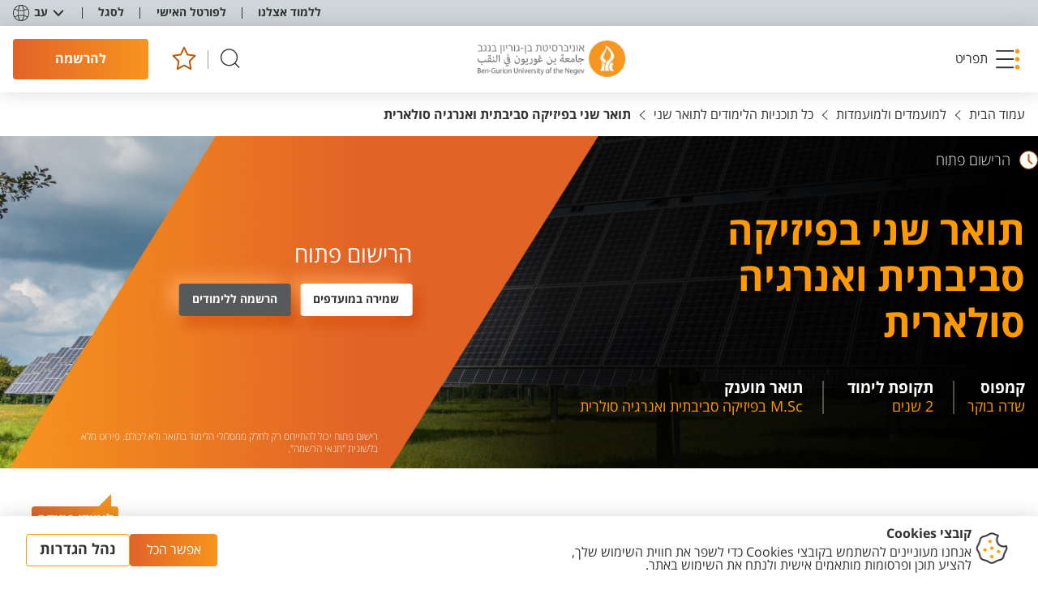

--- FILE ---
content_type: text/html; charset=utf-8
request_url: https://www.bgu.ac.il/welcome/ma/catalog/categories/nuclear-solar-master/?tabid=6540
body_size: 31510
content:


<!DOCTYPE html>
<html lang="he-IL" dir="rtl">
<head>

    


    <base href="/" />

        



<meta http-equiv="Content-type" content="text/html;charset=utf-8">
<meta name="viewport" content="width=device-width, initial-scale=1, maximum-scale=1.0">

<title>תואר שני בפיזיקה סביבתית ואנרגיה סולרית באוניברסיטת בן-גוריון בנגב</title>
    <meta name="description" content="התוכנית תכשיר סטודנטים לשלב יכולות רב-תחומיות במדעים (פיזיקה, כימיה, מתמטיקה) ובהנדסה (חומרים, כימית, מכונות) כדי להבין נושאים סביבתיים כגון אנרגיה חילופית, אנרגיה סולארית, מדעי האקלים ותרמודינמיקה גלובלית. התוכנית כוללת מחקר עם תזה כחלק מהותי מההכשרה. בוגרי התכנית יהיו אפוא מוכנים במלואם ליזום ולבצע מחקר ופיתוח סביבתי בין-תחומי ויוכלו לגשר ולטפח שיתופי פעולה בין מדעי הפיזיקה למדעי הסביבה. &#xA;">
<meta name="author" content="Ben Gurion University">
    <link rel="canonical" href="http://www.bgu.ac.il/welcome/ma/catalog/categories/nuclear-solar-master/" />
<meta property="og:title" content="תואר שני בפיזיקה סביבתית ואנרגיה סולרית באוניברסיטת בן-גוריון בנגב" />
    <meta property="og:description" content="התוכנית תכשיר סטודנטים לשלב יכולות רב-תחומיות במדעים (פיזיקה, כימיה, מתמטיקה) ובהנדסה (חומרים, כימית, מכונות) כדי להבין נושאים סביבתיים כגון אנרגיה חילופית, אנרגיה סולארית, מדעי האקלים ותרמודינמיקה גלובלית. התוכנית כוללת מחקר עם תזה כחלק מהותי מההכשרה. בוגרי התכנית יהיו אפוא מוכנים במלואם ליזום ולבצע מחקר ופיתוח סביבתי בין-תחומי ויוכלו לגשר ולטפח שיתופי פעולה בין מדעי הפיזיקה למדעי הסביבה. &#xA;" />
    <meta property="og:url" content="http://www.bgu.ac.il/welcome/ma/catalog/categories/nuclear-solar-master/" />
    <meta property="og:image" itemprop="image" content="http://www.bgu.ac.il/media/xnfjfatn/students-sitiing-building-30.jpg" />
<meta property="og:type" content="website" />

<meta name="robots" content="max-snippet:-1,max-image-preview:large,max-video-preview:-1" />


            <link rel="alternate" hreflang="en-us" href="http://www.bgu.ac.il/en/study/ma-english/catalog/categories/solar-energy-master/" />
            <link rel="alternate" hreflang="he-il" href="http://www.bgu.ac.il/welcome/ma/catalog/categories/nuclear-solar-master/" />

    <link rel="shortcut icon" type="image/x-icon" href="/Content/favicon/favicon.ico" />

    
<script>
    window.GDPRConfig = {"popup_title":"קובצי Cookies","popup_text":"אנחנו מעוניינים להשתמש בקובצי Cookies כדי לשפר את חווית השימוש שלך, להציע תוכן ופרסומות מותאמים אישית ולנתח את השימוש באתר.","popup_icon":"/media/oiolospb/cookie.png","accept_button_text":"אפשר הכל","declined_text":"לא מאפשר","advenced_button_text":"נהל הגדרות","default_group":"group_4","content_before_slider":"<p>אנחנו עושים שימוש בטכנולוגיות ניטור מסוימות, כגון קובצי עוגיות<span> </span><span>(cookies)</span><span>,</span><span> </span>פיקסלים, תגיות וסקריפטים (להלן ביחד: \"<strong>עוגיות</strong>\") המוטמעות בנכסים הדיגיטליים של האוניברסיטה.</p>\n<p>טכנולוגיות אלה אוספות ומנתחות נתונים על אופן השימוש בנכסים הדיגיטליים למטרות המפורטות להלן. חלק מהעוגיות מופעלות על-ידינו (\"עוגיות צד ראשון\") וחלק מופעלות על-ידי שותפים חיצוניים המספקים לנו שירותי ניתוח נתונים, פרסום ושיווק (\"<strong>עוגיות צד שלישי</strong>\"), אשר עשויים לעשות שימוש במידע שנאסף גם לצרכים העסקיים של אותם צדדיים שלישיים<span>.<br /></span><span>למידע נוסף, אנא עיין ב<a href=\"https://www.bgu.ac.il/general/privacy/\">מדיניות הפרטיות</a> שלנו</span><span>.</span></p>\n<p>באפשרותך לנהל את העדפות השימוש בעוגיות למטה. עוגיות הכרחיות תמיד מופעלות כדי להבטיח את פעולתו התקינה של האתר. עבור סוגי עוגיות נוספים, באפשרותך לבחור אם לקבל או לדחות את השימוש בהן.</p>","accepted_text":"מאפשר","save_btn":"שמור","cookies_groups":{"group_1":{"key":"1","name":"הכרחי","enable":true,"icon":"fas fa-check","list":["מאפשרים לך לנווט בין עמודים מבלי לאבד מידע אודות פעולות חיוניות שביצעת בSession למשל שמירה למועדפים","מספקים לך תוכן דיגיטלי שמתאים לדרישות הטכניות שלך","זוכרים את הפעולות שביצעת בעבר ","עוזר לנו לחלק עומסים בין השרתים שלנו בעת טעינת דפים באתר","מאפשר לנו לזהות אותך בפורטל הסטודנטים (רק אם הזדהת) "],"blocked_url":["https://cdnjs.cloudflare.com*","https://cdnjs.cloudflare.com/ajax/libs/jquery/3.7.1/jquery.min.js"],"local_cookies_name":["cookiesAccepted",".AspNetCore*","ARRAffinity*","AEC","G_ENABLED_IDPS*","NID*","gdprPluginGroup","gdprPlugin","_gid*","group_1","group_2","group_3","group_4","x-ms-routing-name","TiPMix","G_AUTHUSER_H*","cookiesAccepted"]},"group_2":{"key":"2","name":"פונקציונאלי","enable":true,"icon":"fas fa-cog","list":["מאפשרות לאתר פונקציונליות של טפסים","שומרות העדפות משתמש, כמו בחירת שפה או אזור","מאפשרות שמירת התחברות למשתמשים חוזרים","תומכות בכלי צ'אט חי או מערכות תמיכה למשתמשים","זוכרות הגדרות לניגון מדיה, כמו רמות עוצמת קול"],"blocked_url":["https://www.youtube.com/*","https://apis.google.com/*","https://maps.googleapis.com/*","https://www.gstatic.com/*"],"local_cookies_name":["UMB_UPDCHK","_tt_enable_cookie","VISITOR_INFO*","ttcsid*"]},"group_3":{"key":"3","name":"אנליטיקות","enable":true,"icon":"fas fa-chart-bar","list":["אוספות נתונים אודות שימושך באתר כדי לשפר את הביצועים וחוויית המשתמש","עוקבות אחר צפיות בדפים, זמן שהייה בדפים ונתיבי ניווט של המשתמשים","מזהות ומתקנות שגיאות או בעיות באתר","מודדות את היעילות של קמפיינים ומבצעים"],"blocked_url":["https://analytics.tiktok.com*","https://www.google-analytics.com/analytics.js*"],"local_cookies_name":["_ga*","_cs*"]},"group_4":{"key":"4","name":"מידע שיווקי","enable":true,"icon":"fas fa-exchange-alt","list":["מספקות פרסומות ותכנים שיווקיים מותאמים אישית","עוקבות אחר אינטראקציות משתמשים עם פרסומות כדי למדוד את יעילותן","מונעות חשיפה חוזרת לאותן פרסומות","מספקות שיווק ממוקד בהתבסס על התנהגות גלישה","משתפות מידע עם מפרסמים חיצוניים כדי לספק תוכן מותאם אישית"],"blocked_url":[" https://connect.facebook.net/*","https://connect.facebook.net/en_US/fbevents.js","https://googleads.g.doubleclick.net/*","https://www.googletagmanager.com/gtm.js*","https://static.hj.contentsquare.net*","https://t.contentsquare.net*","https://www.googletagmanager.com/gtag*","https://connect.facebook.net/signals/config*","https://s.go-mpulse.net*"],"local_cookies_name":["poptin*","_gid","_gat*","_ttp","_gcl_au","undefined","poptin_last_visit","poptin_session","poptin_referrer","poptin_referrer_protocol","poptin_previous_url","poptin_previous_url_protocol","poptin_o_a_d_efa1aa7c67d5b","poptin_o_a_v_efa1aa7c67d5b","_fbp*","RT*"]}},"modal_top_title":"אנחנו משתמשים בעוגיות","modal_internal_title":""}
</script>
<script type="text/javascript" src="/GDPR-package/ct-ultimate-gdpr.min.js"></script>
<script type="text/javascript" src="/GDPR-package/init.js"></script>
        
<!-- Google Tag Manager -->
<script>(function(w,d,s,l,i){w[l]=w[l]||[];w[l].push({'gtm.start':
new Date().getTime(),event:'gtm.js'});var f=d.getElementsByTagName(s)[0],
j=d.createElement(s),dl=l!='dataLayer'?'&l='+l:'';j.async=true;j.src=
'https://www.googletagmanager.com/gtm.js?id='+i+dl;f.parentNode.insertBefore(j,f);
})(window,document,'script','dataLayer','GTM-MXJMKRS');</script>
<!-- End Google Tag Manager -->

<script>
    (function (c, s, q, u, a, r, e) {
        c.hj=c.hj||function(){(c.hj.q=c.hj.q||[]).push(arguments)};
        c._hjSettings = { hjid: a };
        r = s.getElementsByTagName('head')[0];
        e = s.createElement('script');
        e.async = true;
        e.src = q + c._hjSettings.hjid + u;
        r.appendChild(e);
    })(window, document, 'https://static.hj.contentsquare.net/c/csq-', '.js', 5283222);
</script>

<!-- Meta Pixel Code -->
<script>
!function(f,b,e,v,n,t,s)
{if(f.fbq)return;n=f.fbq=function(){n.callMethod?
n.callMethod.apply(n,arguments):n.queue.push(arguments)};
if(!f._fbq)f._fbq=n;n.push=n;n.loaded=!0;n.version='2.0';
n.queue=[];t=b.createElement(e);t.async=!0;
t.src=v;s=b.getElementsByTagName(e)[0];
s.parentNode.insertBefore(t,s)}(window, document,'script',
'https://connect.facebook.net/en_US/fbevents.js');
fbq('init', '1367566711251288');
fbq('track', 'PageView');
</script>
<noscript><img height="1" width="1" style="display:none"
src="https://www.facebook.com/tr?id=1367566711251288&ev=PageView&noscript=1"
/></noscript>
<!-- End Meta Pixel Code -->
 
<!-- Meta Pixel Code -->
<script>
  !function(f,b,e,v,n,t,s)
  {if(f.fbq)return;n=f.fbq=function(){n.callMethod?
  n.callMethod.apply(n,arguments):n.queue.push(arguments)};
  if(!f._fbq)f._fbq=n;n.push=n;n.loaded=!0;n.version='2.0';
  n.queue=[];t=b.createElement(e);t.async=!0;
  t.src='https://connect.facebook.net/en_US/fbevents.js';
  s=b.getElementsByTagName(e)[0];
  s.parentNode.insertBefore(t,s)}(window, document,'script');
  fbq('init', '214898949192335');
  fbq('track', 'PageView');
</script>
<noscript>
  <img height="1" width="1" style="display:none"
       src=https://www.facebook.com/tr?id=214898949192335&ev=PageView&noscript=1/>
</noscript>
<!-- End Meta Pixel Code -->

<script type="text/javascript">
_linkedin_partner_id = "8514361";
window._linkedin_data_partner_ids = window._linkedin_data_partner_ids || [];
window._linkedin_data_partner_ids.push(_linkedin_partner_id);
</script><script type="text/javascript">
(function(l) {
if (!l){window.lintrk = function(a,b){window.lintrk.q.push([a,b])};
window.lintrk.q=[]}
var s = document.getElementsByTagName("script")[0];
var b = document.createElement("script");
b.type = "text/javascript";b.async = true;
b.src = "https://snap.licdn.com/li.lms-analytics/insight.min.js";
s.parentNode.insertBefore(b, s);})(window.lintrk);
</script>
<noscript>
<img height="1" width="1" style="display:none;" alt="" src="https://px.ads.linkedin.com/collect/?pid=8514361&fmt=gif" />
</noscript>

<script src="https://t.contentsquare.net/uxa/44f449ec562c5.js"></script>

<!-- Taboola Pixel Code -->
<script type='text/javascript'>
  window._tfa = window._tfa || [];
  window._tfa.push({notify: 'event', name: 'page_view', id: 1963245});
  !function (t, f, a, x) {
         if (!document.getElementById(x)) {
            t.async = 1;t.src = a;t.id=x;f.parentNode.insertBefore(t, f);
         }
  }(document.createElement('script'),
  document.getElementsByTagName('script')[0],
  '//cdn.taboola.com/libtrc/unip/1963245/tfa.js',
  'tb_tfa_script');
</script>
<!-- End of Taboola Pixel Code -->


    
    

<script type="application/ld+json">
    {
      "@context": "https://schema.org",
      "@type": "Course",
       "url": "/welcome/ma/catalog/categories/nuclear-solar-master/",
      "name": "תואר שני בפיזיקה סביבתית ואנרגיה סולארית",
      "description": "התוכנית מיועדת להכשיר תלמידים עם יכולת מחקרית מעמיקה ומגוונת בתחומי סביבה ומשאבי טבע",
      "provider": {
        "@type": "Organization",
        "name": "אוניברסיטת בן גוריון"
      },
      "timeRequired": "2 שנים",

                  
                        "hasCourseInstance(0)": {
                    "@type": "CourseInstance",
                    "courseMode": "full-time",
                    "location": {
                      "@type": "Place",
                      "name": "שדה בוקר",
                      "address": {
                        "@type": "PostalAddress",
                        "streetAddress": "",
                        "addressLocality": "",
                        "addressCountry": "IL"
                      }
                    }
                  }
                  
            }


</script>


    <link href="/sb/css-bundle.css.v792fdd903b233a23e3a16229149c460a5720fe3a" rel="stylesheet">
    
    <link rel="apple-touch-icon" sizes="180x180" href="/Content/favicon/apple-touch-icon.png">
    <link rel="icon" type="image/png" sizes="32x32" href="/Content/favicon/favicon-32x32.png">
    <link rel="icon" type="image/png" sizes="16x16" href="/Content/favicon/favicon-16x16.png">
    <link rel="manifest" href="/Content/favicon/site.webmanifest">
    <link rel="mask-icon" color="#5bbad5" href="/Content/favicon/safari-pinned-tab.svg">
    <link rel="shortcut icon" href="/Content/favicon/favicon.ico">
    <meta name="msapplication-TileColor" content="#da532c">
    <meta name="msapplication-config" content="/Content/favicon/browserconfig.xml">
    <meta name="theme-color" content="#ffffff">

                              <script>!function(e){var n="https://s.go-mpulse.net/boomerang/";if("False"=="True")e.BOOMR_config=e.BOOMR_config||{},e.BOOMR_config.PageParams=e.BOOMR_config.PageParams||{},e.BOOMR_config.PageParams.pci=!0,n="https://s2.go-mpulse.net/boomerang/";if(window.BOOMR_API_key="UZM67-Y2Z6J-MGUT7-GZTUD-95GEH",function(){function e(){if(!o){var e=document.createElement("script");e.id="boomr-scr-as",e.src=window.BOOMR.url,e.async=!0,i.parentNode.appendChild(e),o=!0}}function t(e){o=!0;var n,t,a,r,d=document,O=window;if(window.BOOMR.snippetMethod=e?"if":"i",t=function(e,n){var t=d.createElement("script");t.id=n||"boomr-if-as",t.src=window.BOOMR.url,BOOMR_lstart=(new Date).getTime(),e=e||d.body,e.appendChild(t)},!window.addEventListener&&window.attachEvent&&navigator.userAgent.match(/MSIE [67]\./))return window.BOOMR.snippetMethod="s",void t(i.parentNode,"boomr-async");a=document.createElement("IFRAME"),a.src="about:blank",a.title="",a.role="presentation",a.loading="eager",r=(a.frameElement||a).style,r.width=0,r.height=0,r.border=0,r.display="none",i.parentNode.appendChild(a);try{O=a.contentWindow,d=O.document.open()}catch(_){n=document.domain,a.src="javascript:var d=document.open();d.domain='"+n+"';void(0);",O=a.contentWindow,d=O.document.open()}if(n)d._boomrl=function(){this.domain=n,t()},d.write("<bo"+"dy onload='document._boomrl();'>");else if(O._boomrl=function(){t()},O.addEventListener)O.addEventListener("load",O._boomrl,!1);else if(O.attachEvent)O.attachEvent("onload",O._boomrl);d.close()}function a(e){window.BOOMR_onload=e&&e.timeStamp||(new Date).getTime()}if(!window.BOOMR||!window.BOOMR.version&&!window.BOOMR.snippetExecuted){window.BOOMR=window.BOOMR||{},window.BOOMR.snippetStart=(new Date).getTime(),window.BOOMR.snippetExecuted=!0,window.BOOMR.snippetVersion=12,window.BOOMR.url=n+"UZM67-Y2Z6J-MGUT7-GZTUD-95GEH";var i=document.currentScript||document.getElementsByTagName("script")[0],o=!1,r=document.createElement("link");if(r.relList&&"function"==typeof r.relList.supports&&r.relList.supports("preload")&&"as"in r)window.BOOMR.snippetMethod="p",r.href=window.BOOMR.url,r.rel="preload",r.as="script",r.addEventListener("load",e),r.addEventListener("error",function(){t(!0)}),setTimeout(function(){if(!o)t(!0)},3e3),BOOMR_lstart=(new Date).getTime(),i.parentNode.appendChild(r);else t(!1);if(window.addEventListener)window.addEventListener("load",a,!1);else if(window.attachEvent)window.attachEvent("onload",a)}}(),"".length>0)if(e&&"performance"in e&&e.performance&&"function"==typeof e.performance.setResourceTimingBufferSize)e.performance.setResourceTimingBufferSize();!function(){if(BOOMR=e.BOOMR||{},BOOMR.plugins=BOOMR.plugins||{},!BOOMR.plugins.AK){var n=""=="true"?1:0,t="",a="clp2cayx24f6q2lkvyxa-f-261153624-clientnsv4-s.akamaihd.net",i="false"=="true"?2:1,o={"ak.v":"39","ak.cp":"1773902","ak.ai":parseInt("1155033",10),"ak.ol":"0","ak.cr":8,"ak.ipv":4,"ak.proto":"h2","ak.rid":"d44f8b49","ak.r":48121,"ak.a2":n,"ak.m":"dscb","ak.n":"essl","ak.bpcip":"18.223.161.0","ak.cport":48720,"ak.gh":"23.62.38.232","ak.quicv":"","ak.tlsv":"tls1.3","ak.0rtt":"","ak.0rtt.ed":"","ak.csrc":"-","ak.acc":"","ak.t":"1768599086","ak.ak":"hOBiQwZUYzCg5VSAfCLimQ==rL2Yc3eorIfjc+WnWh6vdu5QCDtMZZjVvd+brPOEPZbHPQ2+NeuDEixQYJYtP9w5/7kI+Z6pc+lhYycjrNAPaehcmtPBAn6bSaBNl5e1TWIzgiEHllF0Fop2vGhsiOgmrcQTVDm6tzosG/Gs6gwxVAlgSHD34Yeq0utbdjQe73ieh6kwIN/PCbcRuoQyiXwckI0xmsD5iTn+VP2TV6RfU13u/[base64]","ak.pv":"69","ak.dpoabenc":"","ak.tf":i};if(""!==t)o["ak.ruds"]=t;var r={i:!1,av:function(n){var t="http.initiator";if(n&&(!n[t]||"spa_hard"===n[t]))o["ak.feo"]=void 0!==e.aFeoApplied?1:0,BOOMR.addVar(o)},rv:function(){var e=["ak.bpcip","ak.cport","ak.cr","ak.csrc","ak.gh","ak.ipv","ak.m","ak.n","ak.ol","ak.proto","ak.quicv","ak.tlsv","ak.0rtt","ak.0rtt.ed","ak.r","ak.acc","ak.t","ak.tf"];BOOMR.removeVar(e)}};BOOMR.plugins.AK={akVars:o,akDNSPreFetchDomain:a,init:function(){if(!r.i){var e=BOOMR.subscribe;e("before_beacon",r.av,null,null),e("onbeacon",r.rv,null,null),r.i=!0}return this},is_complete:function(){return!0}}}}()}(window);</script></head>
<body class="main externalwebsite_class mba-page " dir="rtl">
        
<!-- Google Tag Manager (noscript) -->
<noscript><iframe src=https://www.googletagmanager.com/ns.html?id=GTM-MXJMKRS
height="0" width="0" style="display:none;visibility:hidden"></iframe></noscript>
<!-- End Google Tag Manager (noscript) -->

 
<!-- Meta Pixel Code -->
<script>
  !function(f,b,e,v,n,t,s)
  {if(f.fbq)return;n=f.fbq=function(){n.callMethod?
  n.callMethod.apply(n,arguments):n.queue.push(arguments)};
  if(!f._fbq)f._fbq=n;n.push=n;n.loaded=!0;n.version='2.0';
  n.queue=[];t=b.createElement(e);t.async=!0;
  t.src='https://connect.facebook.net/en_US/fbevents.js';
  s=b.getElementsByTagName(e)[0];
  s.parentNode.insertBefore(t,s)}(window, document,'script');
  fbq('init', '214898949192335');
  fbq('track', 'PageView');
</script>
<noscript>
  <img height="1" width="1" style="display:none"
       src=https://www.facebook.com/tr?id=214898949192335&ev=PageView&noscript=1/>
</noscript>
<!-- End Meta Pixel Code -->

    
    
<div id="skip" class="skip">
    <span class="sr-only">תפריט נגישות</span>
    <ul class="skip-ul clear-ul-style">
        <li>
            <a class="hidden-link" href="javascript:accessibilityHandler.scrollToMainContent();">דלג לתוכן עמוד</a>
        </li>
        <li>
            <a class="hidden-link" href="javascript:accessibilityHandler.openMainMenu();">דלג לתפריט</a>
        </li>
        <li>
            <a class="hidden-link" href="javascript:accessibilityHandler.scrollTo('footer','.link--footer-column:first');">דלג לפוטר</a>
        </li>
    </ul>
</div>


        <header class="header" >
   
<div class="header__top" >
   
    <nav class="header__menu">

        <ul class="header__menu-ul">

                <li class="header__menu-li" >
                   
                    <a class="link link--top " href="/welcome/" tabindex="0" target="_self">
                        <div class="link__text">ללמוד אצלנו</div>
                    </a>

                </li>
                <li class="header__menu-li" >
                   
                    <a class="link link--top " href="https://portal.bgu.ac.il/private/home" tabindex="0" target="_blank">
                        <div class="link__text">לפורטל האישי</div>
                    </a>

                </li>
                <li class="header__menu-li" >
                   
                    <a class="link link--top " href="/faculty-lobby/" tabindex="0" target="_self">
                        <div class="link__text">לסגל</div>
                    </a>

                </li>
        </ul>
    </nav>

    
<div class="lang-block js-dmi js-close-outside" data-lang role="listbox">
    <button class="lang-block__body" aria-haspopup="listbox" aria-label="מחליף שפה" aria-expanded="false" tabindex="0" aria-activedescendant="selected-language-id">
        <div class="lang-block__icon">
            <svg width="20" height="20" viewBox="0 0 20 20" xmlns="http://www.w3.org/2000/svg">
                <path d="M10 0C4.5 0 0 4.5 0 10C0 15.5 4.5 20 10 20C15.5 20 20 15.5 20 10C20 4.5 15.5 0 10 0ZM10 19.1111C8.83333 19.1111 7.61111 17 7.05556 13.6667C8 13.5 9 13.3889 10 13.3889C11 13.3889 12 13.5 12.9444 13.6667C12.3889 17 11.1667 19.1111 10 19.1111ZM10 12.5C8.94444 12.5 7.88889 12.6111 6.94444 12.7778C6.83333 11.9444 6.77778 11 6.77778 10C6.77778 9 6.83333 8.11111 6.94444 7.22222C7.94444 7.38889 8.94444 7.5 10 7.5C11.0556 7.5 12.1111 7.38889 13.0556 7.22222C13.1667 8.05556 13.2222 9 13.2222 10C13.2222 11 13.1667 11.8889 13.0556 12.7778C12.1111 12.6111 11.0556 12.5 10 12.5ZM10 0.888889C11.1667 0.888889 12.3889 3 12.9444 6.33333C12 6.5 11 6.61111 10 6.61111C9 6.61111 8 6.5 7.05556 6.33333C7.61111 3 8.83333 0.888889 10 0.888889ZM13.9444 7.05556C15.4444 6.72222 16.7778 6.11111 17.8333 5.38889C18.6111 6.72222 19.1111 8.33333 19.1111 10C19.1111 11.6667 18.6667 13.2222 17.8333 14.6111C16.7778 13.8889 15.4444 13.3333 13.9444 12.9444C14.0556 12 14.1111 11.0556 14.1111 10C14.1111 8.94444 14.0556 8 13.9444 7.05556ZM17.3333 4.66667C16.3889 5.33333 15.2222 5.83333 13.8333 6.16667C13.5 3.94444 12.8333 2.16667 11.9444 1.11111C14.1667 1.61111 16.0556 2.88889 17.3333 4.66667ZM8.05556 1.11111C7.22222 2.16667 6.55556 3.94444 6.16667 6.16667C4.77778 5.83333 3.55556 5.33333 2.66667 4.66667C3.94444 2.88889 5.83333 1.61111 8.05556 1.11111ZM2.16667 5.38889C3.22222 6.11111 4.55556 6.66667 6.05556 7.05556C5.94444 8 5.88889 8.94444 5.88889 10C5.88889 11.0556 5.94444 12 6.05556 12.9444C4.55556 13.2778 3.22222 13.8889 2.16667 14.6111C1.38889 13.2222 0.888889 11.6667 0.888889 10C0.888889 8.33333 1.38889 6.77778 2.16667 5.38889ZM2.66667 15.3333C3.61111 14.6667 4.77778 14.1667 6.16667 13.8333C6.5 16.0556 7.16667 17.8333 8.05556 18.8889C5.83333 18.3889 3.94444 17.1111 2.66667 15.3333ZM11.9444 18.8889C12.7778 17.8333 13.4444 16.0556 13.8333 13.8333C15.2222 14.1667 16.4444 14.6667 17.3333 15.3333C16.0556 17.1111 14.1667 18.3889 11.9444 18.8889Z"></path>
            </svg>
        </div>
        <div class="lang-block__name js-lang-name">עב</div>
        <div class="lang-block__arrow">
            <svg width="14" height="9" viewBox="0 0 14 9" xmlns="http://www.w3.org/2000/svg">
                <path d="M2.39425 0.647361C2.01504 0.245843 1.38213 0.22776 0.980613 0.606971C0.579094 0.986183 0.561011 1.61909 0.940223 2.02061L2.39425 0.647361ZM7.00057 6.98104L6.27356 7.66767L7.00057 8.43744L7.72758 7.66766L7.00057 6.98104ZM13.0609 2.02061C13.4401 1.61909 13.422 0.986181 13.0205 0.606969C12.619 0.227758 11.9861 0.245841 11.6069 0.647359L13.0609 2.02061ZM0.940223 2.02061L6.27356 7.66767L7.72758 6.29442L2.39425 0.647361L0.940223 2.02061ZM7.72758 7.66766L13.0609 2.02061L11.6069 0.647359L6.27356 6.29442L7.72758 7.66766Z"></path>
            </svg>
        </div>

        <ul class="lang-block__dropdown clear-ul-style" role="listbox" id="lang-list" aria-labelledby="lang-list1">
                    <li class="lang-block__item js-language-item" has-external-link="false" lang-key="en-US" role="option" id="lang-list1" tabindex="0" aria-label="למעבר לשפה האנגלית" data-name="EN" language-url=http://www.bgu.ac.il/en/study/ma-english/catalog/categories/solar-energy-master/><a href="http://www.bgu.ac.il/en/study/ma-english/catalog/categories/solar-energy-master/" target="_self">English</a></li>
                    <li class="lang-block__item is-current js-language-item" has-external-link="false" lang-key="he-IL" aria-selected="true" role="option" id="lang-list2" tabindex="0" aria-label="למעבר לשפה העברית" data-name="עב" language-url=http://www.bgu.ac.il/welcome/ma/catalog/categories/nuclear-solar-master/><a href="http://www.bgu.ac.il/welcome/ma/catalog/categories/nuclear-solar-master/" target="_self">עברית</a></li>
                    <li class="lang-block__item js-language-item" has-external-link="false" lang-key="ar" role="option" id="lang-list3" tabindex="0" aria-label="למעבר לשפה הערבית" data-name="عربيه" language-url=#><a href="#" target="_self">عربيه</a></li>
        </ul>
    </button>
</div>
</div>

   

<div class="header__mid">
    <button class="burger" role="button" aria-expanded="false" aria-controls="nav-menu" tabindex="0">
        <span class="burger__img">
            <img src="/Content/Images/icons/burger.svg"
                 width="30" height="26" alt="">

        </span>
        <span class="burger__img">
            <svg width="22" height="22" viewBox="0 0 22 22" xmlns="http://www.w3.org/2000/svg">
                <path
                    d="M20.5994 1.39941L1.39941 20.5994M1.39941 1.39941L20.5994 20.5994" stroke-width="2"
                    stroke-linecap="round" stroke-linejoin="round">
                </path>
            </svg>
        </span>
        <span
            class="burger__text">
            תפריט
        </span>
    </button>
<a aria-label="לוגו אוניברסיטת בן-גוריון בנגב" class="logo" href="/" tabindex="0" target="_self">
               <img alt="אוניברסיטת בן-גוריון בנגב" src="/media/5rgd1k0q/logo.png?format=webp"></img>
           </a>    <div class="header__icons">
        <button class="button button--search js-open-search" tabindex="0" aria-label="חיפוש">
            <svg width="26" height="20" viewBox="0 0 20 20" xmlns="http://www.w3.org/2000/svg">
                <path fill-rule="evenodd" clip-rule="evenodd"
                      d="M2.3501 8.43711C2.3501 4.79893 5.29942 1.84961 8.9376 1.84961C12.5758 1.84961 15.5251 4.79893 15.5251 8.43711C15.5251 12.0753 12.5758 15.0246 8.9376 15.0246C5.29942 15.0246 2.3501 12.0753 2.3501 8.43711ZM8.9376 0.849609C4.74714 0.849609 1.3501 4.24665 1.3501 8.43711C1.3501 12.6276 4.74714 16.0246 8.9376 16.0246C10.8529 16.0246 12.6024 15.315 13.9376 14.1442L17.359 17.5657C17.5543 17.7609 17.8709 17.7609 18.0662 17.5657C18.2614 17.3704 18.2614 17.0538 18.0662 16.8586L14.6447 13.4371C15.8154 12.1019 16.5251 10.3524 16.5251 8.43711C16.5251 4.24665 13.1281 0.849609 8.9376 0.849609Z"></path>
            </svg>
        </button>
        <div class="header__icons-stick"></div>
<a aria-label="למועדפים" class="button button--favorite js-head-favorite" href="/favorites/" tabindex="0" target="_self">
                       <div class="button__count"></div>
                       <svg width="26" height="26" viewBox="0 0 23 24" xmlns="http://www.w3.org/2000/svg">
                           <path d="M11.9417 17.7293L5.49256 21.125L6.7245 13.9328L1.5 8.83982L8.70981 7.79338L11.9344 1.25L15.1589 7.79338L22.3688 8.83982L17.1442 13.9328L18.3762 21.125L11.9417 17.7293Z"
                                 stroke-width="1.5" stroke-linecap="round" stroke-linejoin="round"></path>
                       </svg>
                   </a>        <a aria-label="להרשמה" class="button button--default-hover button--header" href="/welcome/register/" role="button" tabindex="0" target="_self">
                   <span class="button__text button__text--mob"> להרשמה</span>
                   <span
                       class="button__text-desk">
                       להרשמה
                   </span>
               </a>


    </div>
</div>
</header>

            <div class="small-menu js-dmi" data-toggle>
    <button class="widget-button" aria-expanded="false" tabindex="0">
        <span class="widget-button__text">לימודי פיזיקה סביבתית ואנרגיה סולארית, אנרגיה מתחדשת, אנרגיה סולארית, מדעי האקלים ותרמודינמיקה</span>
    </button>

    <ul class="small-menu__body clear-ul-style" role="list">
<li>
    <a aria-label="פנייה" class="drop-link" href="https://www.tfaforms.com/4946529" rel="nofollow" tabindex="-1" target="_blank">
        <div class="drop-link__img">
            <img alt="פנייה" height="24" src="/media/jvxon2pn/contactus.svg" width="24"></img>
        </div>
        <div class="drop-link__text">פנייה</div>
    </a>
</li>
<li>
    <a aria-label="וואטסאפ" class="drop-link" href="https://api.whatsapp.com/send?phone=972508370517&amp;utm_id=33b2a76b-3284-4734-8d29-dbd9297f7655&amp;sfmc_activityid=06b3e3ed-2936-4931-99a3-c0d6bd7f3500&amp;utm_medium=sms" rel="nofollow" tabindex="-1" target="_blank">
        <div class="drop-link__img">
            <img alt="וואטסאפ" height="24" src="/media/qqtkkcfr/whatsapp.svg" width="24"></img>
        </div>
        <div class="drop-link__text">וואטסאפ</div>
    </a>
</li>
    </ul>

</div>

        



<div class="nav-menu" id="nav-menu" >
    <div class="nav-menu__body" id="menu">
        
        
<div class="nav-menu__wrap">
    <button class="nav-menu__close js-close-menu" tabindex="0"  aria-label="סגירה">
        <svg width="22" height="22" viewBox="0 0 22 22" xmlns="http://www.w3.org/2000/svg">
            <path d="M20.5994 1.39941L1.39941 20.5994M1.39941 1.39941L20.5994 20.5994" stroke-width="2"
                  stroke-linecap="round" stroke-linejoin="round"></path>
        </svg>
    </button>
    <div class="nav-menu__scroll">
        <div class="nav-menu__list js-menu">

            <div class="nav-menu__column">
                <div class="nav-menu__back" role="button" >
                    <span>תפריט</span>
                </div>
                <div class="nav-menu__column-list">
                            <button class="nav-menu__list-item" aria-label="רוצה ללמוד אצלנו?" data-id="1" aria-haspopup="true" aria-expanded="false" tabindex="0">
                                <div class="nav-link">
                                    <div class="nav-link__text">רוצה ללמוד אצלנו?</div>
                                    <div class="nav-link__arrow">
                                        <svg width="8" height="14" viewBox="0 0 8 14" xmlns="http://www.w3.org/2000/svg">
                                            <path d="M6.9707 0.75L0.970703 6.80789L6.9707 13.25" stroke-width="0.75"
                                          stroke-linecap="round" stroke-linejoin="round"></path>
                                        </svg>
                                    </div>
                                </div>
                            </button>
                            <button class="nav-menu__list-item" aria-label="על אודות" data-id="2" aria-haspopup="true" aria-expanded="false" tabindex="0">
                                <div class="nav-link">
                                    <div class="nav-link__text">על אודות</div>
                                    <div class="nav-link__arrow">
                                        <svg width="8" height="14" viewBox="0 0 8 14" xmlns="http://www.w3.org/2000/svg">
                                            <path d="M6.9707 0.75L0.970703 6.80789L6.9707 13.25" stroke-width="0.75"
                                          stroke-linecap="round" stroke-linejoin="round"></path>
                                        </svg>
                                    </div>
                                </div>
                            </button>
                            <button class="nav-menu__list-item" aria-label="מחקר ופיתוח" data-id="3" aria-haspopup="true" aria-expanded="false" tabindex="0">
                                <div class="nav-link">
                                    <div class="nav-link__text">מחקר ופיתוח</div>
                                    <div class="nav-link__arrow">
                                        <svg width="8" height="14" viewBox="0 0 8 14" xmlns="http://www.w3.org/2000/svg">
                                            <path d="M6.9707 0.75L0.970703 6.80789L6.9707 13.25" stroke-width="0.75"
                                          stroke-linecap="round" stroke-linejoin="round"></path>
                                        </svg>
                                    </div>
                                </div>
                            </button>
                            <button class="nav-menu__list-item" aria-label="אקדמיה" data-id="4" aria-haspopup="true" aria-expanded="false" tabindex="0">
                                <div class="nav-link">
                                    <div class="nav-link__text">אקדמיה</div>
                                    <div class="nav-link__arrow">
                                        <svg width="8" height="14" viewBox="0 0 8 14" xmlns="http://www.w3.org/2000/svg">
                                            <path d="M6.9707 0.75L0.970703 6.80789L6.9707 13.25" stroke-width="0.75"
                                          stroke-linecap="round" stroke-linejoin="round"></path>
                                        </svg>
                                    </div>
                                </div>
                            </button>
                            <button class="nav-menu__list-item" aria-label="מנהלה" data-id="5" aria-haspopup="true" aria-expanded="false" tabindex="0">
                                <div class="nav-link">
                                    <div class="nav-link__text">מנהלה</div>
                                    <div class="nav-link__arrow">
                                        <svg width="8" height="14" viewBox="0 0 8 14" xmlns="http://www.w3.org/2000/svg">
                                            <path d="M6.9707 0.75L0.970703 6.80789L6.9707 13.25" stroke-width="0.75"
                                          stroke-linecap="round" stroke-linejoin="round"></path>
                                        </svg>
                                    </div>
                                </div>
                            </button>
                            <button class="nav-menu__list-item" aria-label="בקמפוס ובקהילה" data-id="6" aria-haspopup="true" aria-expanded="false" tabindex="0">
                                <div class="nav-link">
                                    <div class="nav-link__text">בקמפוס ובקהילה</div>
                                    <div class="nav-link__arrow">
                                        <svg width="8" height="14" viewBox="0 0 8 14" xmlns="http://www.w3.org/2000/svg">
                                            <path d="M6.9707 0.75L0.970703 6.80789L6.9707 13.25" stroke-width="0.75"
                                          stroke-linecap="round" stroke-linejoin="round"></path>
                                        </svg>
                                    </div>
                                </div>
                            </button>
                            <button class="nav-menu__list-item" aria-label="ספריות וארכיונים" data-id="7" aria-haspopup="true" aria-expanded="false" tabindex="0">
                                <div class="nav-link">
                                    <div class="nav-link__text">ספריות וארכיונים</div>
                                    <div class="nav-link__arrow">
                                        <svg width="8" height="14" viewBox="0 0 8 14" xmlns="http://www.w3.org/2000/svg">
                                            <path d="M6.9707 0.75L0.970703 6.80789L6.9707 13.25" stroke-width="0.75"
                                          stroke-linecap="round" stroke-linejoin="round"></path>
                                        </svg>
                                    </div>
                                </div>
                            </button>
                            <button class="nav-menu__list-item" aria-label="בוגרים ובוגרות" data-id="8" aria-haspopup="true" aria-expanded="false" tabindex="0">
                                <div class="nav-link">
                                    <div class="nav-link__text">בוגרים ובוגרות</div>
                                    <div class="nav-link__arrow">
                                        <svg width="8" height="14" viewBox="0 0 8 14" xmlns="http://www.w3.org/2000/svg">
                                            <path d="M6.9707 0.75L0.970703 6.80789L6.9707 13.25" stroke-width="0.75"
                                          stroke-linecap="round" stroke-linejoin="round"></path>
                                        </svg>
                                    </div>
                                </div>
                            </button>
                            <button class="nav-menu__list-item" aria-label="אורחים ושותפים" data-id="9" aria-haspopup="true" aria-expanded="false" tabindex="0">
                                <div class="nav-link">
                                    <div class="nav-link__text">אורחים ושותפים</div>
                                    <div class="nav-link__arrow">
                                        <svg width="8" height="14" viewBox="0 0 8 14" xmlns="http://www.w3.org/2000/svg">
                                            <path d="M6.9707 0.75L0.970703 6.80789L6.9707 13.25" stroke-width="0.75"
                                          stroke-linecap="round" stroke-linejoin="round"></path>
                                        </svg>
                                    </div>
                                </div>
                            </button>
                            <button class="nav-menu__list-item" aria-label="קישורים מהירים" data-id="10" aria-haspopup="true" aria-expanded="false" tabindex="0">
                                <div class="nav-link">
                                    <div class="nav-link__text">קישורים מהירים</div>
                                    <div class="nav-link__arrow">
                                        <svg width="8" height="14" viewBox="0 0 8 14" xmlns="http://www.w3.org/2000/svg">
                                            <path d="M6.9707 0.75L0.970703 6.80789L6.9707 13.25" stroke-width="0.75"
                                          stroke-linecap="round" stroke-linejoin="round"></path>
                                        </svg>
                                    </div>
                                </div>
                            </button>
                    <div class="">
                        <a aria-label="למועדפים" class="mob-favorite" href="/favorites/" tabindex="0" target="_self">
                              <button class="button button--favorite" tabindex="-1">
                                  <div class="mob-favorite__count">99</div>
                                  <svg width="26" height="26" viewBox="0 0 23 24" xmlns="http://www.w3.org/2000/svg">
                                      <path d="M11.9417 17.7293L5.49256 21.125L6.7245 13.9328L1.5 8.83982L8.70981 7.79338L11.9344 1.25L15.1589 7.79338L22.3688 8.83982L17.1442 13.9328L18.3762 21.125L11.9417 17.7293Z" stroke-width="1.5" stroke-linecap="round" stroke-linejoin="round"></path>
                                  </svg>
                              </button>


                              <div class="mob-favorite__text">מועדפים</div>
                           </a>


                    </div>
                </div>
                        <div class="nav-menu__column-bottom start">
<a class="column-link" href="/welcome/?app=cns" tabindex="0" target="_blank">
                            <div class="column-link__icon">
                                <img alt="Adv5" height="40" src="/media/0p5j5jus/adv5.svg?width=51" width="51"></img>
                            </div>
                            <div class="column-link__text">מתעניינות ומתעניינים</div>
                        </a><a class="column-link" href="/welcome/register/" tabindex="0" target="_self">
                            <div class="column-link__icon">
                                <img alt="Bakalavr 1" height="40" src="/media/sygb2gkd/bakalavr-1.svg?width=51" width="51"></img>
                            </div>
                            <div class="column-link__text">הרשמה לאוניברסיטה</div>
                        </a>                        </div>
                    <div class="nav-menu__column-bottom " data-id="1">
<a class="column-link" href="/welcome/?app=cns" tabindex="0" target="_blank">
                            <div class="column-link__icon">
                                <img alt="Adv5" height="40" src="/media/0p5j5jus/adv5.svg?width=51" width="51"></img>
                            </div>
                            <div class="column-link__text">מתעניינות ומתעניינים</div>
                        </a><a class="column-link" href="/welcome/register/" tabindex="0" target="_self">
                            <div class="column-link__icon">
                                <img alt="Bakalavr 1" height="40" src="/media/sygb2gkd/bakalavr-1.svg?width=51" width="51"></img>
                            </div>
                            <div class="column-link__text">הרשמה לאוניברסיטה</div>
                        </a>                    </div>
                    <div class="nav-menu__column-bottom " data-id="2">
<a class="column-link" href="/articles/" tabindex="0" target="_self">
                            <div class="column-link__icon">
                                <img alt="Adv6" height="40" src="/media/m0ulzfte/adv6.svg?width=51" width="51"></img>
                            </div>
                            <div class="column-link__text">חדשות</div>
                        </a><a class="column-link" href="https://in.bgu.ac.il/pages/event-list.aspx" tabindex="0" target="_self">
                            <div class="column-link__icon">
                                <img alt="Adv7" height="40" src="/media/qyjng1an/adv7.svg?width=51" width="51"></img>
                            </div>
                            <div class="column-link__text">אירועים</div>
                        </a><a class="column-link" href="/recruitment/newfacultypage/new-faculty-members-24-25/" tabindex="0" target="_self">
                            <div class="column-link__icon">
                                <img alt="Hands (1)" height="40" src="/media/oo0jmzfy/hands.svg?width=51" width="51"></img>
                            </div>
                            <div class="column-link__text">סגל חדש תשפ&quot;ה</div>
                        </a>                    </div>
                    <div class="nav-menu__column-bottom " data-id="3">
<a class="column-link" href="https://www.bgu.ac.il/yazamut360/he/" tabindex="0" target="_blank">
                            <div class="column-link__icon">
                                <img alt="Adv5" height="40" src="/media/0p5j5jus/adv5.svg?width=51" width="51"></img>
                            </div>
                            <div class="column-link__text">מרכז יזמות 360</div>
                        </a><a class="column-link" href="https://cris.bgu.ac.il/" tabindex="0" target="_blank">
                            <div class="column-link__icon">
                                <img alt="Lab" height="40" src="/media/clklnamu/lab.png?width=51&amp;format=webp" width="51"></img>
                            </div>
                            <div class="column-link__text">פורטל המחקר (CRIS)</div>
                        </a><a class="column-link" href="https://bgu-academic-recruitment.my.site.com/Recruiters/" tabindex="0" target="_blank">
                            <div class="column-link__icon">
                                <img alt="Bakalavr 1" height="40" src="/media/sygb2gkd/bakalavr-1.svg?width=51" width="51"></img>
                            </div>
                            <div class="column-link__text">גיוס אקדמי</div>
                        </a>                    </div>
                    <div class="nav-menu__column-bottom " data-id="4">
<a class="column-link" href="https://in.bgu.ac.il/aranne/Pages/default.aspx" tabindex="0" target="_blank">
                            <div class="column-link__icon">
                                <img alt="Adv8" height="40" src="/media/gcqd302j/adv8.svg?width=51" width="51"></img>
                            </div>
                            <div class="column-link__text">ספרייה</div>
                        </a><a class="column-link" href="https://bgu4u.bgu.ac.il/pls/scwp/!app.gate?app=ann" tabindex="0" target="_blank">
                            <div class="column-link__icon">
                                <img alt="Adv6" height="40" src="/media/o1ehoetw/adv6.svg?width=51" width="51"></img>
                            </div>
                            <div class="column-link__text">קטלוג הקורסים</div>
                        </a><a class="column-link" href="/u/rector/acadsec/shnaton/" tabindex="0" target="_self">
                            <div class="column-link__icon">
                                <img alt="Schoolbag Icon" height="40" src="/media/mihfn452/schoolbag-icon.png?width=51&amp;format=webp" width="51"></img>
                            </div>
                            <div class="column-link__text">שנתונים</div>
                        </a>                    </div>
                    <div class="nav-menu__column-bottom " data-id="5">
                    </div>
                    <div class="nav-menu__column-bottom " data-id="6">
<a class="column-link" href="/articles/" tabindex="0" target="_self">
                            <div class="column-link__icon">
                                <img alt="Adv6" height="40" src="/media/m0ulzfte/adv6.svg?width=51" width="51"></img>
                            </div>
                            <div class="column-link__text">חדשות וכתבות</div>
                        </a><a class="column-link" href="/events/" tabindex="0" target="_self">
                            <div class="column-link__icon">
                                <img alt="Adv7" height="40" src="/media/qyjng1an/adv7.svg?width=51" width="51"></img>
                            </div>
                            <div class="column-link__text">אירועים</div>
                        </a><a class="column-link" href="https://www.bgu.ac.il/yazamut/he/" tabindex="0" target="_blank">
                            <div class="column-link__icon">
                                <img alt="Adv5" height="40" src="/media/0p5j5jus/adv5.svg?width=51" width="51"></img>
                            </div>
                            <div class="column-link__text">מרכז יזמות 360</div>
                        </a>                    </div>
                    <div class="nav-menu__column-bottom " data-id="7">
                    </div>
                    <div class="nav-menu__column-bottom " data-id="8">
                    </div>
                    <div class="nav-menu__column-bottom " data-id="9">
                    </div>
                    <div class="nav-menu__column-bottom " data-id="10">
<a class="column-link" href="https://bgu4u22.bgu.ac.il/apex/f?p=1004:101::::::" tabindex="0" target="_blank">
                            <div class="column-link__icon">
                                <img alt="Bakalavr23 (1)" height="40" src="/media/rkejdsof/bakalavr23.svg?width=51" width="51"></img>
                            </div>
                            <div class="column-link__text">מנהל תלמידים</div>
                        </a><a class="column-link" href="https://helpdesk.bgu.ac.il/Login.jsp?navLanguage=en-US" tabindex="0" target="_blank">
                            <div class="column-link__icon">
                                <img alt="אייקון הגדרות מחשב" height="40" src="/media/uvuffiob/111.png?width=51&amp;format=webp" width="51"></img>
                            </div>
                            <div class="column-link__text">תמיכת מחשוב</div>
                        </a><a class="column-link" href="/general/quick-links/" tabindex="0" target="_self">
                            <div class="column-link__icon">
                                <img alt="House4" height="40" src="/media/uu5bnazl/house4.svg?width=51" width="51"></img>
                            </div>
                            <div class="column-link__text">מערכות שימושיות</div>
                        </a>                    </div>
            </div>
            <div class="nav-menu__column nav-menu__column--inner">
                <div class="nav-menu__back" role="button">
                    <img alt="back" height="14" src="/Content/Images/icons/back.svg?width=22" width="22"></img>
                    <span></span>
                </div>
                <div class="nav-menu__column-list">
                                <div class="nav-menu__list-item" data-id="11" data-parent="1">
                                    <a class="nav-link" href="/welcome/ba/why-ben-gurion-university/" tabindex="0" target="_self">
                                <div class="nav-link__text">למה הכי כדאי ללמוד בבן-גוריון?</div>
                            </a>
                                </div>
                                <button class="nav-menu__list-item" data-id="12" data-parent="1" tabindex="0">
                                    <div class="nav-link">
                                        <div class="nav-link__text">לימודי תואר ראשון</div>
                                        <div class="nav-link__arrow">
                                            <svg width="8" height="14" viewBox="0 0 8 14" xmlns="http://www.w3.org/2000/svg">
                                                <path d="M6.9707 0.75L0.970703 6.80789L6.9707 13.25" stroke-width="0.75" stroke-linecap="round" stroke-linejoin="round"></path>
                                            </svg>
                                        </div>
                                    </div>
                                </button>
                                <button class="nav-menu__list-item" data-id="13" data-parent="1" tabindex="0">
                                    <div class="nav-link">
                                        <div class="nav-link__text">לימודי תואר שני</div>
                                        <div class="nav-link__arrow">
                                            <svg width="8" height="14" viewBox="0 0 8 14" xmlns="http://www.w3.org/2000/svg">
                                                <path d="M6.9707 0.75L0.970703 6.80789L6.9707 13.25" stroke-width="0.75" stroke-linecap="round" stroke-linejoin="round"></path>
                                            </svg>
                                        </div>
                                    </div>
                                </button>
                                <button class="nav-menu__list-item" data-id="14" data-parent="1" tabindex="0">
                                    <div class="nav-link">
                                        <div class="nav-link__text"> דוקטורט ובתר-דוקטורט</div>
                                        <div class="nav-link__arrow">
                                            <svg width="8" height="14" viewBox="0 0 8 14" xmlns="http://www.w3.org/2000/svg">
                                                <path d="M6.9707 0.75L0.970703 6.80789L6.9707 13.25" stroke-width="0.75" stroke-linecap="round" stroke-linejoin="round"></path>
                                            </svg>
                                        </div>
                                    </div>
                                </button>
                                <button class="nav-menu__list-item" data-id="15" data-parent="1" tabindex="0">
                                    <div class="nav-link">
                                        <div class="nav-link__text">לימודים קדם-אקדמיים</div>
                                        <div class="nav-link__arrow">
                                            <svg width="8" height="14" viewBox="0 0 8 14" xmlns="http://www.w3.org/2000/svg">
                                                <path d="M6.9707 0.75L0.970703 6.80789L6.9707 13.25" stroke-width="0.75" stroke-linecap="round" stroke-linejoin="round"></path>
                                            </svg>
                                        </div>
                                    </div>
                                </button>
                                <button class="nav-menu__list-item" data-id="16" data-parent="1" tabindex="0">
                                    <div class="nav-link">
                                        <div class="nav-link__text">לימודים נוספים</div>
                                        <div class="nav-link__arrow">
                                            <svg width="8" height="14" viewBox="0 0 8 14" xmlns="http://www.w3.org/2000/svg">
                                                <path d="M6.9707 0.75L0.970703 6.80789L6.9707 13.25" stroke-width="0.75" stroke-linecap="round" stroke-linejoin="round"></path>
                                            </svg>
                                        </div>
                                    </div>
                                </button>
                                <div class="nav-menu__list-item" data-id="17" data-parent="1">
                                    <a class="nav-link" href="/welcome/blog/articles/" tabindex="0" target="_self">
                                <div class="nav-link__text">לקראת הלימודים באוניברסיטה - הבלוג</div>
                            </a>
                                </div>
                                <button class="nav-menu__list-item" data-id="18" data-parent="2" tabindex="0">
                                    <div class="nav-link">
                                        <div class="nav-link__text">על אודות האוניברסיטה</div>
                                        <div class="nav-link__arrow">
                                            <svg width="8" height="14" viewBox="0 0 8 14" xmlns="http://www.w3.org/2000/svg">
                                                <path d="M6.9707 0.75L0.970703 6.80789L6.9707 13.25" stroke-width="0.75" stroke-linecap="round" stroke-linejoin="round"></path>
                                            </svg>
                                        </div>
                                    </div>
                                </button>
                                <button class="nav-menu__list-item" data-id="19" data-parent="2" tabindex="0">
                                    <div class="nav-link">
                                        <div class="nav-link__text">הנהלה</div>
                                        <div class="nav-link__arrow">
                                            <svg width="8" height="14" viewBox="0 0 8 14" xmlns="http://www.w3.org/2000/svg">
                                                <path d="M6.9707 0.75L0.970703 6.80789L6.9707 13.25" stroke-width="0.75" stroke-linecap="round" stroke-linejoin="round"></path>
                                            </svg>
                                        </div>
                                    </div>
                                </button>
                                <button class="nav-menu__list-item" data-id="20" data-parent="2" tabindex="0">
                                    <div class="nav-link">
                                        <div class="nav-link__text">הישארו מעודכנים</div>
                                        <div class="nav-link__arrow">
                                            <svg width="8" height="14" viewBox="0 0 8 14" xmlns="http://www.w3.org/2000/svg">
                                                <path d="M6.9707 0.75L0.970703 6.80789L6.9707 13.25" stroke-width="0.75" stroke-linecap="round" stroke-linejoin="round"></path>
                                            </svg>
                                        </div>
                                    </div>
                                </button>
                                <div class="nav-menu__list-item" data-id="21" data-parent="2">
                                    <a class="nav-link" href="/general/maps/" tabindex="0" target="_self">
                                <div class="nav-link__text">מפות ודרכי הגעה</div>
                            </a>
                                </div>
                                <button class="nav-menu__list-item" data-id="22" data-parent="3" tabindex="0">
                                    <div class="nav-link">
                                        <div class="nav-link__text">מחקר ופיתוח</div>
                                        <div class="nav-link__arrow">
                                            <svg width="8" height="14" viewBox="0 0 8 14" xmlns="http://www.w3.org/2000/svg">
                                                <path d="M6.9707 0.75L0.970703 6.80789L6.9707 13.25" stroke-width="0.75" stroke-linecap="round" stroke-linejoin="round"></path>
                                            </svg>
                                        </div>
                                    </div>
                                </button>
                                <button class="nav-menu__list-item" data-id="23" data-parent="3" tabindex="0">
                                    <div class="nav-link">
                                        <div class="nav-link__text">מרכזי ומכוני מחקר</div>
                                        <div class="nav-link__arrow">
                                            <svg width="8" height="14" viewBox="0 0 8 14" xmlns="http://www.w3.org/2000/svg">
                                                <path d="M6.9707 0.75L0.970703 6.80789L6.9707 13.25" stroke-width="0.75" stroke-linecap="round" stroke-linejoin="round"></path>
                                            </svg>
                                        </div>
                                    </div>
                                </button>
                                <button class="nav-menu__list-item" data-id="24" data-parent="3" tabindex="0">
                                    <div class="nav-link">
                                        <div class="nav-link__text">תשתיות מחקר</div>
                                        <div class="nav-link__arrow">
                                            <svg width="8" height="14" viewBox="0 0 8 14" xmlns="http://www.w3.org/2000/svg">
                                                <path d="M6.9707 0.75L0.970703 6.80789L6.9707 13.25" stroke-width="0.75" stroke-linecap="round" stroke-linejoin="round"></path>
                                            </svg>
                                        </div>
                                    </div>
                                </button>
                                <button class="nav-menu__list-item" data-id="25" data-parent="3" tabindex="0">
                                    <div class="nav-link">
                                        <div class="nav-link__text">אתיקה במחקר</div>
                                        <div class="nav-link__arrow">
                                            <svg width="8" height="14" viewBox="0 0 8 14" xmlns="http://www.w3.org/2000/svg">
                                                <path d="M6.9707 0.75L0.970703 6.80789L6.9707 13.25" stroke-width="0.75" stroke-linecap="round" stroke-linejoin="round"></path>
                                            </svg>
                                        </div>
                                    </div>
                                </button>
                                <button class="nav-menu__list-item" data-id="26" data-parent="4" tabindex="0">
                                    <div class="nav-link">
                                        <div class="nav-link__text">הפקולטות שלנו</div>
                                        <div class="nav-link__arrow">
                                            <svg width="8" height="14" viewBox="0 0 8 14" xmlns="http://www.w3.org/2000/svg">
                                                <path d="M6.9707 0.75L0.970703 6.80789L6.9707 13.25" stroke-width="0.75" stroke-linecap="round" stroke-linejoin="round"></path>
                                            </svg>
                                        </div>
                                    </div>
                                </button>
                                <button class="nav-menu__list-item" data-id="27" data-parent="4" tabindex="0">
                                    <div class="nav-link">
                                        <div class="nav-link__text">יחידות אקדמיות נוספות</div>
                                        <div class="nav-link__arrow">
                                            <svg width="8" height="14" viewBox="0 0 8 14" xmlns="http://www.w3.org/2000/svg">
                                                <path d="M6.9707 0.75L0.970703 6.80789L6.9707 13.25" stroke-width="0.75" stroke-linecap="round" stroke-linejoin="round"></path>
                                            </svg>
                                        </div>
                                    </div>
                                </button>
                                <button class="nav-menu__list-item" data-id="28" data-parent="4" tabindex="0">
                                    <div class="nav-link">
                                        <div class="nav-link__text">תוכניות בין־לאומיות</div>
                                        <div class="nav-link__arrow">
                                            <svg width="8" height="14" viewBox="0 0 8 14" xmlns="http://www.w3.org/2000/svg">
                                                <path d="M6.9707 0.75L0.970703 6.80789L6.9707 13.25" stroke-width="0.75" stroke-linecap="round" stroke-linejoin="round"></path>
                                            </svg>
                                        </div>
                                    </div>
                                </button>
                                <button class="nav-menu__list-item" data-id="29" data-parent="4" tabindex="0">
                                    <div class="nav-link">
                                        <div class="nav-link__text">שירותים אקדמיים</div>
                                        <div class="nav-link__arrow">
                                            <svg width="8" height="14" viewBox="0 0 8 14" xmlns="http://www.w3.org/2000/svg">
                                                <path d="M6.9707 0.75L0.970703 6.80789L6.9707 13.25" stroke-width="0.75" stroke-linecap="round" stroke-linejoin="round"></path>
                                            </svg>
                                        </div>
                                    </div>
                                </button>
                                <div class="nav-menu__list-item" data-id="30" data-parent="4">
                                    <a class="nav-link" href="/u/rector/acadsec/shnaton/" tabindex="0" target="_self">
                                <div class="nav-link__text">שנתונים</div>
                            </a>
                                </div>
                                <button class="nav-menu__list-item" data-id="31" data-parent="5" tabindex="0">
                                    <div class="nav-link">
                                        <div class="nav-link__text">אגפים</div>
                                        <div class="nav-link__arrow">
                                            <svg width="8" height="14" viewBox="0 0 8 14" xmlns="http://www.w3.org/2000/svg">
                                                <path d="M6.9707 0.75L0.970703 6.80789L6.9707 13.25" stroke-width="0.75" stroke-linecap="round" stroke-linejoin="round"></path>
                                            </svg>
                                        </div>
                                    </div>
                                </button>
                                <button class="nav-menu__list-item" data-id="32" data-parent="5" tabindex="0">
                                    <div class="nav-link">
                                        <div class="nav-link__text">רקטור ומזכירות אקדמית</div>
                                        <div class="nav-link__arrow">
                                            <svg width="8" height="14" viewBox="0 0 8 14" xmlns="http://www.w3.org/2000/svg">
                                                <path d="M6.9707 0.75L0.970703 6.80789L6.9707 13.25" stroke-width="0.75" stroke-linecap="round" stroke-linejoin="round"></path>
                                            </svg>
                                        </div>
                                    </div>
                                </button>
                                <div class="nav-menu__list-item" data-id="33" data-parent="5">
                                    <a class="nav-link" href="/u/management/comptroller/" tabindex="0" target="_self">
                                <div class="nav-link__text">מבקר האוניברסיטה</div>
                            </a>
                                </div>
                                <div class="nav-menu__list-item" data-id="34" data-parent="5">
                                    <a class="nav-link" href="https://in.bgu.ac.il/security/Pages/default.aspx" tabindex="0" target="_self">
                                <div class="nav-link__text">מחלקת הביטחון</div>
                            </a>
                                </div>
                                <div class="nav-menu__list-item" data-id="35" data-parent="5">
                                    <a class="nav-link" href="https://in.bgu.ac.il/bergmann/Pages/default.aspx" tabindex="0" target="_self">
                                <div class="nav-link__text">קריית ברגמן</div>
                            </a>
                                </div>
                                <button class="nav-menu__list-item" data-id="36" data-parent="6" tabindex="0">
                                    <div class="nav-link">
                                        <div class="nav-link__text">חיי הקמפוס</div>
                                        <div class="nav-link__arrow">
                                            <svg width="8" height="14" viewBox="0 0 8 14" xmlns="http://www.w3.org/2000/svg">
                                                <path d="M6.9707 0.75L0.970703 6.80789L6.9707 13.25" stroke-width="0.75" stroke-linecap="round" stroke-linejoin="round"></path>
                                            </svg>
                                        </div>
                                    </div>
                                </button>
                                <div class="nav-menu__list-item" data-id="37" data-parent="6">
                                    <a></a>
                                </div>
                                <div class="nav-menu__list-item" data-id="38" data-parent="6">
                                    <a class="nav-link" href="/u/outreach/social-outreach/" tabindex="0" target="_self">
                                <div class="nav-link__text">מעורבות חברתית</div>
                            </a>
                                </div>
                                <button class="nav-menu__list-item" data-id="39" data-parent="6" tabindex="0">
                                    <div class="nav-link">
                                        <div class="nav-link__text">ילדים ונוער</div>
                                        <div class="nav-link__arrow">
                                            <svg width="8" height="14" viewBox="0 0 8 14" xmlns="http://www.w3.org/2000/svg">
                                                <path d="M6.9707 0.75L0.970703 6.80789L6.9707 13.25" stroke-width="0.75" stroke-linecap="round" stroke-linejoin="round"></path>
                                            </svg>
                                        </div>
                                    </div>
                                </button>
                                <div class="nav-menu__list-item" data-id="40" data-parent="6">
                                    <a class="nav-link" href="/u/rector/dekanat/career/main/" tabindex="0" target="_self">
                                <div class="nav-link__text">המרכז לפיתוח קריירה</div>
                            </a>
                                </div>
                                <button class="nav-menu__list-item" data-id="41" data-parent="6" tabindex="0">
                                    <div class="nav-link">
                                        <div class="nav-link__text">קשרי קהילה ותעשייה</div>
                                        <div class="nav-link__arrow">
                                            <svg width="8" height="14" viewBox="0 0 8 14" xmlns="http://www.w3.org/2000/svg">
                                                <path d="M6.9707 0.75L0.970703 6.80789L6.9707 13.25" stroke-width="0.75" stroke-linecap="round" stroke-linejoin="round"></path>
                                            </svg>
                                        </div>
                                    </div>
                                </button>
                                <div class="nav-menu__list-item" data-id="42" data-parent="6">
                                    <a class="nav-link" href="/u/faculties/humanities-and-social-sciences/departments/arts/senate-gallery/" tabindex="0" target="_self">
                                <div class="nav-link__text">גלריית הסנאט</div>
                            </a>
                                </div>
                                <div class="nav-menu__list-item" data-id="43" data-parent="6">
                                    <a class="nav-link" href="/u/faculties/humanities-and-social-sciences/departments/arts/trumpeldor-gallery/" tabindex="0" target="_self">
                                <div class="nav-link__text">גלריית טרומפלדור</div>
                            </a>
                                </div>
                                <button class="nav-menu__list-item" data-id="44" data-parent="7" tabindex="0">
                                    <div class="nav-link">
                                        <div class="nav-link__text">ספריות</div>
                                        <div class="nav-link__arrow">
                                            <svg width="8" height="14" viewBox="0 0 8 14" xmlns="http://www.w3.org/2000/svg">
                                                <path d="M6.9707 0.75L0.970703 6.80789L6.9707 13.25" stroke-width="0.75" stroke-linecap="round" stroke-linejoin="round"></path>
                                            </svg>
                                        </div>
                                    </div>
                                </button>
                                <button class="nav-menu__list-item" data-id="45" data-parent="7" tabindex="0">
                                    <div class="nav-link">
                                        <div class="nav-link__text">ארכיונים</div>
                                        <div class="nav-link__arrow">
                                            <svg width="8" height="14" viewBox="0 0 8 14" xmlns="http://www.w3.org/2000/svg">
                                                <path d="M6.9707 0.75L0.970703 6.80789L6.9707 13.25" stroke-width="0.75" stroke-linecap="round" stroke-linejoin="round"></path>
                                            </svg>
                                        </div>
                                    </div>
                                </button>
                                <div class="nav-menu__list-item" data-id="46" data-parent="8">
                                    <a class="nav-link" href="/general/for-alumni/" tabindex="0" target="_self">
                                <div class="nav-link__text">מידע לבוגרים ובוגרות</div>
                            </a>
                                </div>
                                <div class="nav-menu__list-item" data-id="47" data-parent="8">
                                    <a class="nav-link" href="https://bgu4u22.bgu.ac.il/apex/f?p=1004:101::::::" tabindex="0" target="_blank">
                                <div class="nav-link__text">איזור אישי - שירותי מידע - מנהל תלמידים</div>
                            </a>
                                </div>
                                <div class="nav-menu__list-item" data-id="48" data-parent="8">
                                    <a class="nav-link" href="https://bgu4u.bgu.ac.il/pls/scwp/!app.gate?app=wsn" tabindex="0" target="_blank">
                                <div class="nav-link__text">מערכת הזמנת אישורים בתשלום</div>
                            </a>
                                </div>
                                <div class="nav-menu__list-item" data-id="49" data-parent="8">
                                    <a class="nav-link" href="https://bgu4u.bgu.ac.il/pls/scwp/!app.gate?app=ann" tabindex="0" target="_blank">
                                <div class="nav-link__text">קטלוג הקורסים (כולל סילבוסים)</div>
                            </a>
                                </div>
                                <div class="nav-menu__list-item" data-id="50" data-parent="8">
                                    <a class="nav-link" href="https://in.bgu.ac.il/Dekanat/career/Pages/default.aspx" tabindex="0" target="_self">
                                <div class="nav-link__text">המרכז לפיתוח קריירה</div>
                            </a>
                                </div>
                                <div class="nav-menu__list-item" data-id="51" data-parent="8">
                                    <a class="nav-link" href="/welcome/payments-lobby/" tabindex="0" target="_self">
                                <div class="nav-link__text">שכר לימוד ותשלומים</div>
                            </a>
                                </div>
                                <div class="nav-menu__list-item" data-id="52" data-parent="8">
                                    <a class="nav-link" href="/general/degree-verification-certificates/" tabindex="0" target="_self">
                                <div class="nav-link__text">אימות תואר</div>
                            </a>
                                </div>
                                <div class="nav-menu__list-item" data-id="53" data-parent="9">
                                    <a class="nav-link" href="https://phonebook.bgu.ac.il/PhoneBook.BGU.Site/#/main/Public/he" tabindex="0" target="_blank">
                                <div class="nav-link__text">ספר טלפונים</div>
                            </a>
                                </div>
                                <div class="nav-menu__list-item" data-id="54" data-parent="9">
                                    <a class="nav-link" href="/general/maps/" tabindex="0" target="_self">
                                <div class="nav-link__text">מפות ודרכי הגעה</div>
                            </a>
                                </div>
                                <div class="nav-menu__list-item" data-id="55" data-parent="9">
                                    <a class="nav-link" href="https://w3.bgu.ac.il/benGurionBids/publicBids.aspx" tabindex="0" target="_blank">
                                <div class="nav-link__text">מכרזי רכש ובינוי</div>
                            </a>
                                </div>
                                <div class="nav-menu__list-item" data-id="56" data-parent="9">
                                    <a class="nav-link" href="/recruitment/" tabindex="0" target="_self">
                                <div class="nav-link__text">משרות פתוחות</div>
                            </a>
                                </div>
                                <div class="nav-menu__list-item" data-id="57" data-parent="9">
                                    <a class="nav-link" href="https://shop.bgu.ac.il/" tabindex="0" target="_blank">
                                <div class="nav-link__text">אתר התשלומים האוניברסיטאי</div>
                            </a>
                                </div>
                                <div class="nav-menu__list-item" data-id="58" data-parent="9">
                                    <a class="nav-link" href="/general-contact-us/" tabindex="0" target="_self">
                                <div class="nav-link__text">יצירת קשר</div>
                            </a>
                                </div>
                                <div class="nav-menu__list-item" data-id="59" data-parent="9">
                                    <a class="nav-link" href="/friends-lobby/" tabindex="0" target="_self">
                                <div class="nav-link__text">לידידים ואורחים</div>
                            </a>
                                </div>
                                <div class="nav-menu__list-item" data-id="60" data-parent="10">
                                    <a class="nav-link" href="https://phonebook.bgu.ac.il/PhoneBook.BGU.Site/#/main/Public/he" tabindex="0" target="_blank">
                                <div class="nav-link__text">ספר טלפונים</div>
                            </a>
                                </div>
                                <div class="nav-menu__list-item" data-id="61" data-parent="10">
                                    <a class="nav-link" href="/academic-calendar/" tabindex="0" target="_self">
                                <div class="nav-link__text">לוח שנה אקדמי</div>
                            </a>
                                </div>
                                <div class="nav-menu__list-item" data-id="62" data-parent="10">
                                    <a class="nav-link" href="https://hilanauth.bgu.ac.il/" tabindex="0" target="_blank">
                                <div class="nav-link__text">חילן-נט</div>
                            </a>
                                </div>
                                <div class="nav-menu__list-item" data-id="63" data-parent="10">
                                    <a class="nav-link" href="https://maintenance.bgu.ac.il/#/login" tabindex="0" target="_blank">
                                <div class="nav-link__text">דיווח תקלות אחזקה</div>
                            </a>
                                </div>
                                <div class="nav-menu__list-item" data-id="64" data-parent="10">
                                    <a class="nav-link" href="https://bgu4u22.bgu.ac.il/apex/f?p=114:101" tabindex="0" target="_blank">
                                <div class="nav-link__text">קיוסק מידע למרצה (כולל ניצן)</div>
                            </a>
                                </div>
                                <div class="nav-menu__list-item" data-id="65" data-parent="10">
                                    <a class="nav-link" href="https://k2prod.bgu.ac.il/Runtime/Runtime/Form/MyWorkSpace/" tabindex="0" target="_blank">
                                <div class="nav-link__text">מל&quot;ט: מערכת הטיסנים האוניברסיטאית</div>
                            </a>
                                </div>
                                <div class="nav-menu__list-item" data-id="66" data-parent="10">
                                    <a class="nav-link" href="https://k2prod.bgu.ac.il/Runtime/Runtime/Form/MyWorkSpaceSegel/" tabindex="0" target="_blank">
                                <div class="nav-link__text">מערכת בקשות ותהליכים</div>
                            </a>
                                </div>
                                <div class="nav-menu__list-item" data-id="67" data-parent="10">
                                    <a class="nav-link" href="/general/maps/" tabindex="0" target="_self">
                                <div class="nav-link__text">מפות ודרכי הגעה</div>
                            </a>
                                </div>
                                <div class="nav-menu__list-item" data-id="68" data-parent="10">
                                    <a class="nav-link" href="/recruitment/" tabindex="0" target="_self">
                                <div class="nav-link__text">מכרזים ודרושים</div>
                            </a>
                                </div>
                                <div class="nav-menu__list-item" data-id="69" data-parent="10">
                                    <a class="nav-link" href="https://bgu-academic-recruitment.my.site.com/Recruiters/" tabindex="0" target="_blank">
                                <div class="nav-link__text">משרות לסגל אקדמי בכיר</div>
                            </a>
                                </div>
                                <div class="nav-menu__list-item" data-id="70" data-parent="10">
                                    <a class="nav-link" href="https://outlook.office365.com/mail/" rel="nofollow" tabindex="0" target="_blank">
                                <div class="nav-link__text">מייל Outlook</div>
                            </a>
                                </div>
                                <div class="nav-menu__list-item" data-id="71" data-parent="10">
                                    <a class="nav-link" href="https://in.bgu.ac.il/security/Pages/%D7%9B%D7%A8%D7%98%D7%99%D7%A1%D7%99-%D7%A2%D7%95%D7%91%D7%93-%D7%95%D7%AA%D7%95%D7%95%D7%99%D7%95%D7%AA-%D7%97%D7%A0%D7%99%D7%94.aspx" tabindex="0" target="_blank">
                                <div class="nav-link__text">תוויות חניה וכרטיסים</div>
                            </a>
                                </div>
                                <div class="nav-menu__list-item" data-id="72" data-parent="10">
                                    <a class="nav-link" href="/general/quick-links/" tabindex="0" target="_self">
                                <div class="nav-link__text">עמוד מרכז למערכות אוניברסיטאיות</div>
                            </a>
                                </div>
                </div>
                    <div class="nav-menu__column-bottom" data-id="11">
                    </div>
                    <div class="nav-menu__column-bottom" data-id="12">
                    </div>
                    <div class="nav-menu__column-bottom" data-id="13">
                    </div>
                    <div class="nav-menu__column-bottom" data-id="14">
                    </div>
                    <div class="nav-menu__column-bottom" data-id="15">
                    </div>
                    <div class="nav-menu__column-bottom" data-id="16">
                    </div>
                    <div class="nav-menu__column-bottom" data-id="17">
                    </div>
                    <div class="nav-menu__column-bottom" data-id="18">
                    </div>
                    <div class="nav-menu__column-bottom" data-id="19">
                    </div>
                    <div class="nav-menu__column-bottom" data-id="20">
                    </div>
                    <div class="nav-menu__column-bottom" data-id="21">
                    </div>
                    <div class="nav-menu__column-bottom" data-id="22">
<a class="column-link" href="/research-at-bgu/" tabindex="0" target="_self">
                            <div class="column-link__icon">
                                <img alt="Adv2" height="40" src="/media/lf5lerp0/adv2.svg?width=51" width="51"></img>
                            </div>
                            <div class="column-link__text">מחקר בבן-גוריון</div>
                        </a>                    </div>
                    <div class="nav-menu__column-bottom" data-id="23">
<a class="column-link" href="/research-at-bgu/" tabindex="0" target="_self">
                            <div class="column-link__icon">
                                <img alt="Adv2" height="40" src="/media/lf5lerp0/adv2.svg?width=51" width="51"></img>
                            </div>
                            <div class="column-link__text">מחקר בבן-גוריון</div>
                        </a>                    </div>
                    <div class="nav-menu__column-bottom" data-id="24">
                    </div>
                    <div class="nav-menu__column-bottom" data-id="25">
<a class="column-link" href="/research-at-bgu/" tabindex="0" target="_self">
                            <div class="column-link__icon">
                                <img alt="Adv2" height="40" src="/media/lf5lerp0/adv2.svg?width=51" width="51"></img>
                            </div>
                            <div class="column-link__text">מחקר בבן-גוריון</div>
                        </a>                    </div>
                    <div class="nav-menu__column-bottom" data-id="26">
                    </div>
                    <div class="nav-menu__column-bottom" data-id="27">
                    </div>
                    <div class="nav-menu__column-bottom" data-id="28">
                    </div>
                    <div class="nav-menu__column-bottom" data-id="29">
                    </div>
                    <div class="nav-menu__column-bottom" data-id="30">
                    </div>
                    <div class="nav-menu__column-bottom" data-id="31">
                    </div>
                    <div class="nav-menu__column-bottom" data-id="32">
                    </div>
                    <div class="nav-menu__column-bottom" data-id="33">
                    </div>
                    <div class="nav-menu__column-bottom" data-id="34">
                    </div>
                    <div class="nav-menu__column-bottom" data-id="35">
                    </div>
                    <div class="nav-menu__column-bottom" data-id="36">
                    </div>
                    <div class="nav-menu__column-bottom" data-id="37">
                    </div>
                    <div class="nav-menu__column-bottom" data-id="38">
                    </div>
                    <div class="nav-menu__column-bottom" data-id="39">
                    </div>
                    <div class="nav-menu__column-bottom" data-id="40">
                    </div>
                    <div class="nav-menu__column-bottom" data-id="41">
                    </div>
                    <div class="nav-menu__column-bottom" data-id="42">
                    </div>
                    <div class="nav-menu__column-bottom" data-id="43">
                    </div>
                    <div class="nav-menu__column-bottom" data-id="44">
                    </div>
                    <div class="nav-menu__column-bottom" data-id="45">
                    </div>
                    <div class="nav-menu__column-bottom" data-id="46">
                    </div>
                    <div class="nav-menu__column-bottom" data-id="47">
                    </div>
                    <div class="nav-menu__column-bottom" data-id="48">
                    </div>
                    <div class="nav-menu__column-bottom" data-id="49">
                    </div>
                    <div class="nav-menu__column-bottom" data-id="50">
                    </div>
                    <div class="nav-menu__column-bottom" data-id="51">
                    </div>
                    <div class="nav-menu__column-bottom" data-id="52">
                    </div>
                    <div class="nav-menu__column-bottom" data-id="53">
                    </div>
                    <div class="nav-menu__column-bottom" data-id="54">
                    </div>
                    <div class="nav-menu__column-bottom" data-id="55">
                    </div>
                    <div class="nav-menu__column-bottom" data-id="56">
                    </div>
                    <div class="nav-menu__column-bottom" data-id="57">
                    </div>
                    <div class="nav-menu__column-bottom" data-id="58">
                    </div>
                    <div class="nav-menu__column-bottom" data-id="59">
                    </div>
                    <div class="nav-menu__column-bottom" data-id="60">
                    </div>
                    <div class="nav-menu__column-bottom" data-id="61">
                    </div>
                    <div class="nav-menu__column-bottom" data-id="62">
                    </div>
                    <div class="nav-menu__column-bottom" data-id="63">
                    </div>
                    <div class="nav-menu__column-bottom" data-id="64">
                    </div>
                    <div class="nav-menu__column-bottom" data-id="65">
                    </div>
                    <div class="nav-menu__column-bottom" data-id="66">
                    </div>
                    <div class="nav-menu__column-bottom" data-id="67">
                    </div>
                    <div class="nav-menu__column-bottom" data-id="68">
                    </div>
                    <div class="nav-menu__column-bottom" data-id="69">
                    </div>
                    <div class="nav-menu__column-bottom" data-id="70">
                    </div>
                    <div class="nav-menu__column-bottom" data-id="71">
                    </div>
                    <div class="nav-menu__column-bottom" data-id="72">
                    </div>
            </div>
            <div class="nav-menu__column nav-menu__column--inner">
                <div class="nav-menu__back" role="button">
                    <img alt="back" height="12" src="/Content/Images/icons/back.svg?width=20" width="20"></img>
                    <span></span>
                </div>
                <div class="nav-menu__column-list">
                                <div class="nav-menu__list-item" data-id="73" data-parent="12">
                                    <a class="nav-link" href="/welcome/ba/catalog/" tabindex="0" target="_self">
                                <div class="nav-link__text">כל התוכניות, התארים והשילובים לתואר ראשון</div>
                            </a>
                                </div>
                                <div class="nav-menu__list-item" data-id="74" data-parent="12">
                                    <a class="nav-link" href="/welcome/contents/pre-registration/summative-scores-calculation/" tabindex="0" target="_self">
                                <div class="nav-link__text">לבדיקת עמידה בתנאי הקבלה - מחשבון</div>
                            </a>
                                </div>
                                <div class="nav-menu__list-item" data-id="75" data-parent="12">
                                    <a class="nav-link" href="/welcome/excellent-program/" tabindex="0" target="_self">
                                <div class="nav-link__text">תוכניות הצטיינות ופרסי כניסה</div>
                            </a>
                                </div>
                                <div class="nav-menu__list-item" data-id="76" data-parent="12">
                                    <a class="nav-link" href="/welcome/ba/scholarship-lobby/" tabindex="0" target="_self">
                                <div class="nav-link__text">מלגות וסיוע כלכלי</div>
                            </a>
                                </div>
                                <div class="nav-menu__list-item" data-id="77" data-parent="12">
                                    <a class="nav-link" href="/housing/" tabindex="0" target="_self">
                                <div class="nav-link__text">דיור ומעונות</div>
                            </a>
                                </div>
                                <div class="nav-menu__list-item" data-id="78" data-parent="12">
                                    <a class="nav-link" href="/welcome/contents/after-admission/ecosister/" tabindex="0" target="_blank">
                                <div class="nav-link__text">תוכנית אקוסיסטר - לנשים במקצועות הSTEM</div>
                            </a>
                                </div>
                                <div class="nav-menu__list-item" data-id="79" data-parent="12">
                                    <a class="nav-link" href="/welcome/ba/accepted/" tabindex="0" target="_self">
                                <div class="nav-link__text">אחרי שהתקבלת - כל מה שצריך לדעת לפני הלימודים</div>
                            </a>
                                </div>
                                <div class="nav-menu__list-item" data-id="80" data-parent="13">
                                    <a class="nav-link" href="/welcome/ma/catalog/" tabindex="0" target="_self">
                                <div class="nav-link__text">כל תוכניות הלימודים לתואר שני - קטלוג</div>
                            </a>
                                </div>
                                <div class="nav-menu__list-item" data-id="81" data-parent="13">
                                    <a class="nav-link" href="/welcome/blog/articles/admission-requirements-for-a-masters-degree/" tabindex="0" target="_self">
                                <div class="nav-link__text">מה צריך לדעת על תנאי הקבלה לתואר שני לפני ההרשמה?</div>
                            </a>
                                </div>
                                <div class="nav-menu__list-item" data-id="82" data-parent="13">
                                    <a class="nav-link" href="/housing/beer-sheva/bs-dorms-research/" tabindex="0" target="_self">
                                <div class="nav-link__text">מגורי תלמידי ותלמידות מחקר</div>
                            </a>
                                </div>
                                <div class="nav-menu__list-item" data-id="83" data-parent="13">
                                    <a class="nav-link" href="/welcome/excellent-program/" tabindex="0" target="_self">
                                <div class="nav-link__text">תוכניות הצטיינות ופרסי כניסה</div>
                            </a>
                                </div>
                                <div class="nav-menu__list-item" data-id="84" data-parent="13">
                                    <a class="nav-link" href="/welcome/contents/after-admission/after-being-accepted-to-bgu-ma/" tabindex="0" target="_self">
                                <div class="nav-link__text">אחרי שהתקבלת לתואר שני</div>
                            </a>
                                </div>
                                <div class="nav-menu__list-item" data-id="85" data-parent="14">
                                    <a class="nav-link" href="/welcome/phd-studies1/" tabindex="0" target="_self">
                                <div class="nav-link__text">לימודי תואר שלישי PHD</div>
                            </a>
                                </div>
                                <div class="nav-menu__list-item" data-id="86" data-parent="14">
                                    <a class="nav-link" href="/welcome/contents/pre-registration/postdoctoral-research/" tabindex="0" target="_self">
                                <div class="nav-link__text">השתלמות בתר-דוקטור</div>
                            </a>
                                </div>
                                <div class="nav-menu__list-item" data-id="87" data-parent="14">
                                    <a class="nav-link" href="/housing/beer-sheva/bs-dorms-research/" tabindex="0" target="_self">
                                <div class="nav-link__text">מגורי תלמידי ותלמידות מחקר</div>
                            </a>
                                </div>
                                <div class="nav-menu__list-item" data-id="88" data-parent="15">
                                    <a class="nav-link" href="/welcome/kdam/" tabindex="0" target="_self">
                                <div class="nav-link__text">המרכז ללימודים קדם אקדמיים (מכינות)</div>
                            </a>
                                </div>
                                <div class="nav-menu__list-item" data-id="89" data-parent="15">
                                    <a class="nav-link" href="/welcome/external-studies-center/syllabus/academic-course-to-accumulate-credit-points/" tabindex="0" target="_self">
                                <div class="nav-link__text">קורסים אקדמיים- לימודי צבירה</div>
                            </a>
                                </div>
                                <div class="nav-menu__list-item" data-id="90" data-parent="15">
                                    <a class="nav-link" href="/welcome/blog/articles/transfer-tracks/" tabindex="0" target="_self">
                                <div class="nav-link__text">אפיקי מעבר</div>
                            </a>
                                </div>
                                <div class="nav-menu__list-item" data-id="91" data-parent="16">
                                    <a class="nav-link" href="/welcome/continuestudy/" tabindex="0" target="_self">
                                <div class="nav-link__text">לימודי המשך ולימודי חוץ</div>
                            </a>
                                </div>
                                <div class="nav-menu__list-item" data-id="92" data-parent="16">
                                    <a class="nav-link" href="/welcome/ma/catalog/categories/teaching-certificate/" tabindex="0" target="_self">
                                <div class="nav-link__text">לימודי תעודת הוראה</div>
                            </a>
                                </div>
                                <div class="nav-menu__list-item" data-id="93" data-parent="16">
                                    <a class="nav-link" href="/welcome/contents/special-study-tracks/aliyah/" tabindex="0" target="_self">
                                <div class="nav-link__text">תוכניות לעולות ולעולים חדשים</div>
                            </a>
                                </div>
                                <div class="nav-menu__list-item" data-id="94" data-parent="18">
                                    <a class="nav-link" href="/general/about-bgu/" tabindex="0" target="_self">
                                <div class="nav-link__text">על אודות אוניברסיטת בן-גוריון בנגב</div>
                            </a>
                                </div>
                                <div class="nav-menu__list-item" data-id="95" data-parent="18">
                                    <a class="nav-link" href="/general/bgu-milestones/" tabindex="0" target="_self">
                                <div class="nav-link__text">תולדות האוניברסיטה</div>
                            </a>
                                </div>
                                <div class="nav-menu__list-item" data-id="96" data-parent="18">
                                    <a class="nav-link" href="/general/bgu-organizational-structure/" tabindex="0" target="_self">
                                <div class="nav-link__text">מבנה ארגוני</div>
                            </a>
                                </div>
                                <div class="nav-menu__list-item" data-id="97" data-parent="18">
                                    <a class="nav-link" href="/awards-and-honors/" tabindex="0" target="_self">
                                <div class="nav-link__text">אותות פרסים והוקרות</div>
                            </a>
                                </div>
                                <div class="nav-menu__list-item" data-id="98" data-parent="18">
                                    <a class="nav-link" href="/general/equality/" tabindex="0" target="_self">
                                <div class="nav-link__text">הצהרת אחריות חברתית, צדק ושיוויון לכל הקבוצות בחברה הישראלית</div>
                            </a>
                                </div>
                                <div class="nav-menu__list-item" data-id="99" data-parent="18">
                                    <a class="nav-link" href="/general/in-memoriam/" tabindex="0" target="_self">
                                <div class="nav-link__text">הנופלים במערכות ישראל וחללי פעולות האיבה​ מקהילת האוניברסיטה</div>
                            </a>
                                </div>
                                <div class="nav-menu__list-item" data-id="100" data-parent="19">
                                    <a class="nav-link" href="/u/management/board/" tabindex="0" target="_self">
                                <div class="nav-link__text">חבר הנאמנים</div>
                            </a>
                                </div>
                                <div class="nav-menu__list-item" data-id="101" data-parent="19">
                                    <a class="nav-link" href="/u/management/executive-committee/" tabindex="0" target="_self">
                                <div class="nav-link__text">הוועד המנהל</div>
                            </a>
                                </div>
                                <div class="nav-menu__list-item" data-id="102" data-parent="19">
                                    <a class="nav-link" href="/u/management/president/" tabindex="0" target="_self">
                                <div class="nav-link__text">נשיא האוניברסיטה</div>
                            </a>
                                </div>
                                <div class="nav-menu__list-item" data-id="103" data-parent="19">
                                    <a class="nav-link" href="/general/management-rector/" tabindex="0" target="_self">
                                <div class="nav-link__text">רקטור</div>
                            </a>
                                </div>
                                <div class="nav-menu__list-item" data-id="104" data-parent="19">
                                    <a class="nav-link" href="/general/management-director-general/" tabindex="0" target="_self">
                                <div class="nav-link__text">מנכ&quot;ל וסגן נשיא</div>
                            </a>
                                </div>
                                <div class="nav-menu__list-item" data-id="105" data-parent="19">
                                    <a class="nav-link" href="/u/management/president/vice-presidents/" tabindex="0" target="_blank">
                                <div class="nav-link__text">סגני הנשיא</div>
                            </a>
                                </div>
                                <div class="nav-menu__list-item" data-id="106" data-parent="19">
                                    <a class="nav-link" href="/u/management/comptroller/" tabindex="0" target="_self">
                                <div class="nav-link__text">מבקר האוניברסיטה</div>
                            </a>
                                </div>
                                <div class="nav-menu__list-item" data-id="107" data-parent="19">
                                    <a class="nav-link" href="/general/management-deans/" tabindex="0" target="_self">
                                <div class="nav-link__text">דיקנים ומנהלים</div>
                            </a>
                                </div>
                                <div class="nav-menu__list-item" data-id="108" data-parent="20">
                                    <a class="nav-link" href="/articles/" tabindex="0" target="_self">
                                <div class="nav-link__text">חדשות וכתבות</div>
                            </a>
                                </div>
                                <div class="nav-menu__list-item" data-id="109" data-parent="20">
                                    <a class="nav-link" href="/events/" tabindex="0" target="_self">
                                <div class="nav-link__text">כל האירועים</div>
                            </a>
                                </div>
                                <div class="nav-menu__list-item" data-id="110" data-parent="20">
                                    <a class="nav-link" href="/announcements/" tabindex="0" target="_self">
                                <div class="nav-link__text">הודעות</div>
                            </a>
                                </div>
                                <div class="nav-menu__list-item" data-id="111" data-parent="20">
                                    <a class="nav-link" href="https://www.facebook.com/bgu.uni" tabindex="0" target="_blank">
                                <div class="nav-link__text">דף הפייסבוק הרשמי</div>
                            </a>
                                </div>
                                <div class="nav-menu__list-item" data-id="112" data-parent="20">
                                    <a class="nav-link" href="https://t.me/bgu_official" tabindex="0" target="_blank">
                                <div class="nav-link__text">ערוץ הטלגרם הרשמי</div>
                            </a>
                                </div>
                                <div class="nav-menu__list-item" data-id="113" data-parent="20">
                                    <a class="nav-link" href="https://radio.bgu.ac.il/" tabindex="0" target="_blank">
                                <div class="nav-link__text">רדיו BGU</div>
                            </a>
                                </div>
                                <div class="nav-menu__list-item" data-id="114" data-parent="20">
                                    <a class="nav-link" href="https://digitaler.cld.bz/BenGurion" rel="nofollow" tabindex="0" target="_blank">
                                <div class="nav-link__text">עיתון אבג</div>
                            </a>
                                </div>
                                <div class="nav-menu__list-item" data-id="115" data-parent="22">
                                    <a class="nav-link" href="https://cris.bgu.ac.il/" tabindex="0" target="_blank">
                                <div class="nav-link__text">פורטל המחקר</div>
                            </a>
                                </div>
                                <div class="nav-menu__list-item" data-id="116" data-parent="22">
                                    <a class="nav-link" href="/u/vp/rda/" tabindex="0" target="_blank">
                                <div class="nav-link__text">הרשות למחקר ופיתוח</div>
                            </a>
                                </div>
                                <div class="nav-menu__list-item" data-id="117" data-parent="22">
                                    <a class="nav-link" href="https://bgn.bgu.ac.il/" tabindex="0" target="_blank">
                                <div class="nav-link__text">BGN -  Technology Transfer</div>
                            </a>
                                </div>
                                <div class="nav-menu__list-item" data-id="118" data-parent="22">
                                    <a class="nav-link" href="https://www.bgu.ac.il/yazamut360/he/" tabindex="0" target="_blank">
                                <div class="nav-link__text">מרכז יזמות 36​0</div>
                            </a>
                                </div>
                                <div class="nav-menu__list-item" data-id="119" data-parent="23">
                                    <a class="nav-link" href="/u/faculties/bidr/" tabindex="0" target="_blank">
                                <div class="nav-link__text">המכונים לחקר המדבר ע&quot;ש יעקב בלאושטיין</div>
                            </a>
                                </div>
                                <div class="nav-menu__list-item" data-id="120" data-parent="23">
                                    <a class="nav-link" href="https://nibn.co.il/" rel="nofollow" tabindex="0" target="_blank">
                                <div class="nav-link__text">המכון הלאומי לביוטכנולוגיה בנגב</div>
                            </a>
                                </div>
                                <div class="nav-menu__list-item" data-id="121" data-parent="23">
                                    <a class="nav-link" href="/u/faculties/sde-boker/bgri/" tabindex="0" target="_blank">
                                <div class="nav-link__text">מכון בן-גוריון לחקר ישראל והציונות</div>
                            </a>
                                </div>
                                <div class="nav-menu__list-item" data-id="122" data-parent="23">
                                    <a class="nav-link" href="https://iki-labs.bgu.ac.il/" tabindex="0" target="_blank">
                                <div class="nav-link__text">מכון אילזה כץ למדע וטכנולוגיה בתחום הננומטרי</div>
                            </a>
                                </div>
                                <div class="nav-menu__list-item" data-id="123" data-parent="23">
                                    <a class="nav-link" href="/u/research-centers/heksherim/" tabindex="0" target="_self">
                                <div class="nav-link__text">מכון הקשרים לחקר הספרות והתרבות היהודית והישראלית</div>
                            </a>
                                </div>
                                <div class="nav-menu__list-item" data-id="124" data-parent="23">
                                    <a class="nav-link" href="/research-at-bgu/catalog/" tabindex="0" target="_self">
                                <div class="nav-link__text">כל מרכזי המחקר</div>
                            </a>
                                </div>
                                <div class="nav-menu__list-item" data-id="125" data-parent="24">
                                    <a class="nav-link" href="https://www.bgu.ac.il/en/research-at-bgu/research-infrastructures/" tabindex="0" target="_blank">
                                <div class="nav-link__text">קטלוג תשתיות ושירותי המחקר (אנגלית)</div>
                            </a>
                                </div>
                                <div class="nav-menu__list-item" data-id="126" data-parent="24">
                                    <a class="nav-link" href="https://iki-labs.bgu.ac.il/" tabindex="0" target="_blank">
                                <div class="nav-link__text">מכון אילזה כץ לננוטכנולוגיה</div>
                            </a>
                                </div>
                                <div class="nav-menu__list-item" data-id="127" data-parent="24">
                                    <a class="nav-link" href="/media/d4oo4j3a/engineeringresearcherslaboratoryservices.pdf" tabindex="0" target="_self">
                                <div class="nav-link__text">הפקולטה להנדסה</div>
                            </a>
                                </div>
                                <div class="nav-menu__list-item" data-id="128" data-parent="24">
                                    <a class="nav-link" href="https://in.bgu.ac.il/en/bioinfo/Pages/default.aspx" tabindex="0" target="_blank">
                                <div class="nav-link__text">היחידה לביואינפורמטיקה</div>
                            </a>
                                </div>
                                <div class="nav-menu__list-item" data-id="129" data-parent="25">
                                    <a class="nav-link" href="https://k2prod.bgu.ac.il/Runtime/Runtime/form/CommitteeSelectionForm" tabindex="0" target="_blank">
                                <div class="nav-link__text">ועדת אתיקה לניסויים בבני אדם</div>
                            </a>
                                </div>
                                <div class="nav-menu__list-item" data-id="130" data-parent="25">
                                    <a class="nav-link" href="https://in.bgu.ac.il/fohs/AnimalFacility/Pages/default.aspx" tabindex="0" target="_self">
                                <div class="nav-link__text">טיפול אתי ושימוש בבעלי חיים במחקר</div>
                            </a>
                                </div>
                                <div class="nav-menu__list-item" data-id="131" data-parent="26">
                                    <a class="nav-link" href="/u/faculties/health-sciences/" tabindex="0" target="_self">
                                <div class="nav-link__text">הפקולטה למדעי הבריאות</div>
                            </a>
                                </div>
                                <div class="nav-menu__list-item" data-id="132" data-parent="26">
                                    <a class="nav-link" href="/u/faculties/engineering/" tabindex="0" target="_self">
                                <div class="nav-link__text">הפקולטה למדעי ההנדסה</div>
                            </a>
                                </div>
                                <div class="nav-menu__list-item" data-id="133" data-parent="26">
                                    <a class="nav-link" href="/u/faculties/natural-sciences/" tabindex="0" target="_self">
                                <div class="nav-link__text">הפקולטה למדעי הטבע</div>
                            </a>
                                </div>
                                <div class="nav-menu__list-item" data-id="134" data-parent="26">
                                    <a class="nav-link" href="/u/faculties/humanities-and-social-sciences/" tabindex="0" target="_self">
                                <div class="nav-link__text">הפקולטה למדעי הרוח והחברה</div>
                            </a>
                                </div>
                                <div class="nav-menu__list-item" data-id="135" data-parent="26">
                                    <a class="nav-link" href="/u/faculties/computer-and-information-science/" tabindex="0" target="_blank">
                                <div class="nav-link__text">הפקולטה למדעי המחשב והמידע ע&quot;ש שטיין</div>
                            </a>
                                </div>
                                <div class="nav-menu__list-item" data-id="136" data-parent="26">
                                    <a class="nav-link" href="/u/faculties/business-and-management/" tabindex="0" target="_self">
                                <div class="nav-link__text">הפקולטה לניהול ע&quot;ש גילפורד גלייזר</div>
                            </a>
                                </div>
                                <div class="nav-menu__list-item" data-id="137" data-parent="26">
                                    <a class="nav-link" href="/u/faculties/bidr/" tabindex="0" target="_self">
                                <div class="nav-link__text">המכונים לחקר המדבר ע&quot;ש יעקב בלאושטיין</div>
                            </a>
                                </div>
                                <div class="nav-menu__list-item" data-id="138" data-parent="27">
                                    <a class="nav-link" href="/u/rector/kreitman-school/" tabindex="0" target="_self">
                                <div class="nav-link__text">בית-ספר קרייטמן ללימודי מחקר מתקדמים</div>
                            </a>
                                </div>
                                <div class="nav-menu__list-item" data-id="139" data-parent="27">
                                    <a class="nav-link" href="/welcome/kdam/" tabindex="0" target="_self">
                                <div class="nav-link__text">לימודים קדם אקדמיים</div>
                            </a>
                                </div>
                                <div class="nav-menu__list-item" data-id="140" data-parent="27">
                                    <a class="nav-link" href="/u/campus/eilat/" tabindex="0" target="_self">
                                <div class="nav-link__text">קמפוס אילת</div>
                            </a>
                                </div>
                                <div class="nav-menu__list-item" data-id="141" data-parent="27">
                                    <a class="nav-link" href="https://in.bgu.ac.il/acadsec/external_studies/Pages/default.aspx" tabindex="0" target="_self">
                                <div class="nav-link__text">המרכז האוניברסיטאי ללימודי חוץ</div>
                            </a>
                                </div>
                                <div class="nav-menu__list-item" data-id="142" data-parent="27">
                                    <a class="nav-link" href="/u/faculties/interdisciplinary/schools/brain-sciences-cognition/" tabindex="0" target="_self">
                                <div class="nav-link__text">בית הספר למדעי המוח ולקוגניציה</div>
                            </a>
                                </div>
                                <div class="nav-menu__list-item" data-id="143" data-parent="27">
                                    <a class="nav-link" href="/u/faculties/interdisciplinary/schools/sustainability-climate-change/" tabindex="0" target="_self">
                                <div class="nav-link__text">בית הספר לקיימות ושינויי אקלים ע&quot;ש גולדמן זוננפלד</div>
                            </a>
                                </div>
                                <div class="nav-menu__list-item" data-id="144" data-parent="27">
                                    <a class="nav-link" href="/u/faculties/interdisciplinary/schools/statistics-data-analysis/" tabindex="0" target="_self">
                                <div class="nav-link__text">התוכנית לסטטיסטיקה וניתוח נתונים</div>
                            </a>
                                </div>
                                <div class="nav-menu__list-item" data-id="145" data-parent="27">
                                    <a class="nav-link" href="/u/faculties/sde-boker/bgri/" tabindex="0" target="_self">
                                <div class="nav-link__text">מכון בן-גוריון לחקר ישראל והציונות</div>
                            </a>
                                </div>
                                <div class="nav-menu__list-item" data-id="146" data-parent="27">
                                    <a class="nav-link" href="https://in.bgu.ac.il/flight/Pages/default.aspx" tabindex="0" target="_self">
                                <div class="nav-link__text">התכנית האקדמית של קורס טיס</div>
                            </a>
                                </div>
                                <div class="nav-menu__list-item" data-id="147" data-parent="28">
                                    <a class="nav-link" href="https://in.bgu.ac.il/en/Global/Pages/default.aspx" tabindex="0" target="_blank">
                                <div class="nav-link__text">המחלקה לקשרים אקדמיים בין-לאומיים</div>
                            </a>
                                </div>
                                <div class="nav-menu__list-item" data-id="148" data-parent="28">
                                    <a class="nav-link" href="https://in.bgu.ac.il/en/international/Pages/default.aspx" tabindex="0" target="_blank">
                                <div class="nav-link__text">תוכניות אקדמיות בין-לאומיות</div>
                            </a>
                                </div>
                                <div class="nav-menu__list-item" data-id="149" data-parent="28">
                                    <a class="nav-link" href="https://in.bgu.ac.il/en/akis/Pages/default.aspx" tabindex="0" target="_blank">
                                <div class="nav-link__text">בית הספר הבין-לאומי ללימודי מדבר ע&quot;ש אלברט כץ</div>
                            </a>
                                </div>
                                <div class="nav-menu__list-item" data-id="150" data-parent="28">
                                    <a class="nav-link" href="https://in.bgu.ac.il/en/ISIP/Pages/default.aspx" tabindex="0" target="_self">
                                <div class="nav-link__text">התוכנית הבין-לאומית ללימוד ישראל ע&quot;ש וודמן-שלר</div>
                            </a>
                                </div>
                                <div class="nav-menu__list-item" data-id="151" data-parent="28">
                                    <a class="nav-link" href="https://msih.bgu.ac.il/" tabindex="0" target="_blank">
                                <div class="nav-link__text">בית הספר לרפואה בין-לאומית</div>
                            </a>
                                </div>
                                <div class="nav-menu__list-item" data-id="152" data-parent="28">
                                    <a class="nav-link" href="https://www.bgu.ac.il/standarts/studies-abroad/" tabindex="0" target="_self">
                                <div class="nav-link__text">תוכנית חילופי סטודנטים</div>
                            </a>
                                </div>
                                <div class="nav-menu__list-item" data-id="153" data-parent="29">
                                    <a class="nav-link" href="https://bgu-academic-recruitment.my.site.com/Recruiters/" tabindex="0" target="_blank">
                                <div class="nav-link__text">משרות אקדמיות</div>
                            </a>
                                </div>
                                <div class="nav-menu__list-item" data-id="154" data-parent="29">
                                    <a class="nav-link" href="https://cris.bgu.ac.il/" tabindex="0" target="_blank">
                                <div class="nav-link__text">פורטל המחקר</div>
                            </a>
                                </div>
                                <div class="nav-menu__list-item" data-id="155" data-parent="29">
                                    <a class="nav-link" href="https://in.bgu.ac.il/academicdev/Pages/default.aspx" tabindex="0" target="_self">
                                <div class="nav-link__text">היחידה לקידום איכות ההוראה והלמידה</div>
                            </a>
                                </div>
                                <div class="nav-menu__list-item" data-id="156" data-parent="29">
                                    <a class="nav-link" href="https://in.bgu.ac.il/gender-equity/Pages/default.aspx" tabindex="0" target="_self">
                                <div class="nav-link__text">המשרד להוגנות מגדרית</div>
                            </a>
                                </div>
                                <div class="nav-menu__list-item" data-id="157" data-parent="29">
                                    <a class="nav-link" href="https://in.bgu.ac.il/computing/E-Learning/Pages/default.aspx" tabindex="0" target="_self">
                                <div class="nav-link__text">הוראה מתוקשבת</div>
                            </a>
                                </div>
                                <div class="nav-menu__list-item" data-id="158" data-parent="31">
                                    <a class="nav-link" href="/u/admin/finance/" tabindex="0" target="_self">
                                <div class="nav-link__text">אגף כספים</div>
                            </a>
                                </div>
                                <div class="nav-menu__list-item" data-id="159" data-parent="31">
                                    <a class="nav-link" href="/u/admin/computing/" tabindex="0" target="_self">
                                <div class="nav-link__text">אגף המחשוב והסייבר</div>
                            </a>
                                </div>
                                <div class="nav-menu__list-item" data-id="160" data-parent="31">
                                    <a class="nav-link" href="/u/admin/hr/" tabindex="0" target="_self">
                                <div class="nav-link__text">אגף משאבי אנוש</div>
                            </a>
                                </div>
                                <div class="nav-menu__list-item" data-id="161" data-parent="31">
                                    <a class="nav-link" href="/u/admin/marketing/" tabindex="0" target="_self">
                                <div class="nav-link__text">אגף השיווק</div>
                            </a>
                                </div>
                                <div class="nav-menu__list-item" data-id="162" data-parent="31">
                                    <a class="nav-link" href="/u/admin/binuy/" tabindex="0" target="_self">
                                <div class="nav-link__text">אגף תכנון, בינוי ואחזקה</div>
                            </a>
                                </div>
                                <div class="nav-menu__list-item" data-id="163" data-parent="31">
                                    <a class="nav-link" href="/u/admin/budgeting/" tabindex="0" target="_self">
                                <div class="nav-link__text">אגף תכנון תקצוב וכלכלה</div>
                            </a>
                                </div>
                                <div class="nav-menu__list-item" data-id="164" data-parent="31">
                                    <a class="nav-link" href="/u/admin/logistics/" tabindex="0" target="_self">
                                <div class="nav-link__text">אגף תפעול</div>
                            </a>
                                </div>
                                <div class="nav-menu__list-item" data-id="165" data-parent="32">
                                    <a class="nav-link" href="/u/management/rector/" tabindex="0" target="_self">
                                <div class="nav-link__text">רקטור</div>
                            </a>
                                </div>
                                <div class="nav-menu__list-item" data-id="166" data-parent="32">
                                    <a class="nav-link" href="/u/rector/acadsec/" tabindex="0" target="_self">
                                <div class="nav-link__text">המזכירות האקדמית</div>
                            </a>
                                </div>
                                <div class="nav-menu__list-item" data-id="167" data-parent="32">
                                    <a class="nav-link" href="https://apps4cloud.bgu.ac.il/senatesite/long-polling.html" tabindex="0" target="_blank">
                                <div class="nav-link__text">הסנאט (נדרשת הזדהות)</div>
                            </a>
                                </div>
                                <div class="nav-menu__list-item" data-id="168" data-parent="32">
                                    <a class="nav-link" href="/welcome/payments-lobby/" tabindex="0" target="_self">
                                <div class="nav-link__text">שכר לימוד ותשלומים</div>
                            </a>
                                </div>
                                <div class="nav-menu__list-item" data-id="169" data-parent="32">
                                    <a class="nav-link" href="http://portal.bgu.ac.il/private/admins/exams/examsinfo/" tabindex="0" target="_self">
                                <div class="nav-link__text">בחינות - מידע לסגל (מדור בחינות, מערכת שעות ומס&quot;ר)</div>
                            </a>
                                </div>
                                <div class="nav-menu__list-item" data-id="170" data-parent="32">
                                    <a class="nav-link" href="/u/rector/dekanat/" tabindex="0" target="_self">
                                <div class="nav-link__text">דיקנאט הסטודנטים</div>
                            </a>
                                </div>
                                <div class="nav-menu__list-item" data-id="171" data-parent="36">
                                    <a class="nav-link" href="/housing/" tabindex="0" target="_self">
                                <div class="nav-link__text">דיור ומעונות</div>
                            </a>
                                </div>
                                <div class="nav-menu__list-item" data-id="172" data-parent="36">
                                    <a class="nav-link" href="/u/rector/dekanat/" tabindex="0" target="_self">
                                <div class="nav-link__text">דיקנאט הסטודנטים</div>
                            </a>
                                </div>
                                <div class="nav-menu__list-item" data-id="173" data-parent="36">
                                    <a class="nav-link" href="https://bgu4u.co.il/" tabindex="0" target="_self">
                                <div class="nav-link__text">האגודה הסטודנטיאלית</div>
                            </a>
                                </div>
                                <div class="nav-menu__list-item" data-id="174" data-parent="36">
                                    <a class="nav-link" href="https://asran.co.il/" rel="nofollow" tabindex="0" target="_blank">
                                <div class="nav-link__text">אסר&quot;ן - אגודת הסטודנטים למדעי הבריאות בנגב</div>
                            </a>
                                </div>
                                <div class="nav-menu__list-item" data-id="175" data-parent="36">
                                    <a class="nav-link" href="https://www.hillelisrael.org/%D7%94%D7%9C%D7%9C-%D7%91%D7%90%D7%95%D7%A0%D7%99%D7%91%D7%A8%D7%A1%D7%99%D7%98%D7%AA-%D7%91%D7%9F-%D7%92%D7%95%D7%A8%D7%99%D7%95%D7%9F" rel="nofollow" tabindex="0" target="_blank">
                                <div class="nav-link__text">הלל בן-גוריון</div>
                            </a>
                                </div>
                                <div class="nav-menu__list-item" data-id="176" data-parent="36">
                                    <a class="nav-link" href="https://sp7.co.il/" rel="nofollow" tabindex="0" target="_blank">
                                <div class="nav-link__text">מרכז הספורט והנופש ע&quot;ש סילבן אדמס</div>
                            </a>
                                </div>
                                <div class="nav-menu__list-item" data-id="177" data-parent="36">
                                    <a class="nav-link" href="https://bgu4u.co.il/%D7%A0%D7%92%D7%98%D7%99%D7%91/%D7%A1%D7%A8%D7%98%D7%99%D7%9D-%D7%95%D7%9E%D7%91%D7%A6%D7%A2%D7%99%D7%9D-%D7%9E%D7%99%D7%95%D7%97%D7%93%D7%99%D7%9D/" tabindex="0" target="_blank">
                                <div class="nav-link__text">קולנוע נגטיב</div>
                            </a>
                                </div>
                                <div class="nav-menu__list-item" data-id="178" data-parent="39">
                                    <a class="nav-link" href="/u/rector/jusidman/" tabindex="0" target="_self">
                                <div class="nav-link__text">מרכז חוסידמן לנוער שוחר מדע</div>
                            </a>
                                </div>
                                <div class="nav-menu__list-item" data-id="179" data-parent="39">
                                    <a class="nav-link" href="https://in.bgu.ac.il/daycare/Pages/default.aspx" tabindex="0" target="_self">
                                <div class="nav-link__text">מעון ויצו לגיל הרך - בית פאני</div>
                            </a>
                                </div>
                                <div class="nav-menu__list-item" data-id="180" data-parent="39">
                                    <a class="nav-link" href="https://in.bgu.ac.il/ilanramon/Pages/default.aspx" tabindex="0" target="_self">
                                <div class="nav-link__text">מרכז אילן רמון לנוער שוחר פיזיקה</div>
                            </a>
                                </div>
                                <div class="nav-menu__list-item" data-id="181" data-parent="39">
                                    <a class="nav-link" href="/u/outreach/kidumatica/" tabindex="0" target="_self">
                                <div class="nav-link__text">קידומטיקה לנוער - המועדון המתמטי למצוינות ויצירתיות</div>
                            </a>
                                </div>
                                <div class="nav-menu__list-item" data-id="182" data-parent="41">
                                    <a class="nav-link" href="https://www.bgucommunityclinic.com/" tabindex="0" target="_blank">
                                <div class="nav-link__text">הקליניקה הקהילתית של פסיכולוגיה</div>
                            </a>
                                </div>
                                <div class="nav-menu__list-item" data-id="183" data-parent="41">
                                    <a class="nav-link" href="/u/vp/vp-rid/" tabindex="0" target="_self">
                                <div class="nav-link__text">סגן הנשיא לפיתוח אזורי ותעשייתי</div>
                            </a>
                                </div>
                                <div class="nav-menu__list-item" data-id="184" data-parent="41">
                                    <a class="nav-link" href="https://www.bgu.ac.il/yazamut360/he/" tabindex="0" target="_blank">
                                <div class="nav-link__text">מרכז היזמות Yazamut 36​0°</div>
                            </a>
                                </div>
                                <div class="nav-menu__list-item" data-id="185" data-parent="41">
                                    <a class="nav-link" href="/u/faculties/engineering/departments/industrial-affiliates-program/" tabindex="0" target="_blank">
                                <div class="nav-link__text">מועדון עמיתי תעשייה</div>
                            </a>
                                </div>
                                <div class="nav-menu__list-item" data-id="186" data-parent="41">
                                    <a class="nav-link" href="https://in.bgu.ac.il/ofek/Pages/default.aspx" tabindex="0" target="_self">
                                <div class="nav-link__text">אופ&quot;ק | אוניברסיטה פעילה בקהילה</div>
                            </a>
                                </div>
                                <div class="nav-menu__list-item" data-id="187" data-parent="44">
                                    <a class="nav-link" href="https://in.bgu.ac.il/aranne/Pages/default.aspx" tabindex="0" target="_self">
                                <div class="nav-link__text">הספרייה המרכזית ע&quot;ש ארן</div>
                            </a>
                                </div>
                                <div class="nav-menu__list-item" data-id="188" data-parent="44">
                                    <a class="nav-link" href="https://libguides.bgu.ac.il/medlib" tabindex="0" target="_self">
                                <div class="nav-link__text">הספרייה הרפואית</div>
                            </a>
                                </div>
                                <div class="nav-menu__list-item" data-id="189" data-parent="44">
                                    <a class="nav-link" href="https://bengurionarchive.bgu.ac.il/" tabindex="0" target="_self">
                                <div class="nav-link__text">ספריית מכון בן-גוריון לחקר ישראל</div>
                            </a>
                                </div>
                                <div class="nav-menu__list-item" data-id="190" data-parent="44">
                                    <a class="nav-link" href="https://primo.bgu.ac.il/discovery/search?vid=972BGU_INST:972BGU&amp;tab=972bgu_deser&amp;sortby=rank&amp;search_scope=search_desert_research_library&amp;lang=he" tabindex="0" target="_self">
                                <div class="nav-link__text">הספרייה ע&quot;ש ג&#x27;יין שפירו - המכונים לחקר המדבר - קטלוג</div>
                            </a>
                                </div>
                                <div class="nav-menu__list-item" data-id="191" data-parent="44">
                                    <a class="nav-link" href="/u/campus/eilat/library-eilat/" tabindex="0" target="_self">
                                <div class="nav-link__text">ספריית קמפוס אילת</div>
                            </a>
                                </div>
                                <div class="nav-menu__list-item" data-id="192" data-parent="45">
                                    <a class="nav-link" href="https://bengurionarchive.bgu.ac.il/" tabindex="0" target="_blank">
                                <div class="nav-link__text">ארכיון בן-גוריון</div>
                            </a>
                                </div>
                                <div class="nav-menu__list-item" data-id="193" data-parent="45">
                                    <a class="nav-link" href="https://in.bgu.ac.il/heksherim/Archives/Pages/default.aspx" tabindex="0" target="_self">
                                <div class="nav-link__text">הארכיונים לספרות עברית</div>
                            </a>
                                </div>
                                <div class="nav-menu__list-item" data-id="194" data-parent="45">
                                    <a class="nav-link" href="https://in.bgu.ac.il/aranne/Pages/Tuv.aspx" tabindex="0" target="_self">
                                <div class="nav-link__text">הארכיון לתולדות ההתיישבות בנגב ע&quot;ש דוד טוביהו</div>
                            </a>
                                </div>
                                <div class="nav-menu__list-item" data-id="195" data-parent="45">
                                    <a class="nav-link" href="https://in.bgu.ac.il/aranne/Pages/Collections.aspx" tabindex="0" target="_self">
                                <div class="nav-link__text">חדר ישעיהו ברלין</div>
                            </a>
                                </div>
                </div>
                    <div class="nav-menu__column-bottom" data-id="73">
                    </div>
                    <div class="nav-menu__column-bottom" data-id="74">
                    </div>
                    <div class="nav-menu__column-bottom" data-id="75">
                    </div>
                    <div class="nav-menu__column-bottom" data-id="76">
                    </div>
                    <div class="nav-menu__column-bottom" data-id="77">
                    </div>
                    <div class="nav-menu__column-bottom" data-id="78">
                    </div>
                    <div class="nav-menu__column-bottom" data-id="79">
                    </div>
                    <div class="nav-menu__column-bottom" data-id="80">
                    </div>
                    <div class="nav-menu__column-bottom" data-id="81">
                    </div>
                    <div class="nav-menu__column-bottom" data-id="82">
                    </div>
                    <div class="nav-menu__column-bottom" data-id="83">
                    </div>
                    <div class="nav-menu__column-bottom" data-id="84">
                    </div>
                    <div class="nav-menu__column-bottom" data-id="85">
                    </div>
                    <div class="nav-menu__column-bottom" data-id="86">
                    </div>
                    <div class="nav-menu__column-bottom" data-id="87">
                    </div>
                    <div class="nav-menu__column-bottom" data-id="88">
                    </div>
                    <div class="nav-menu__column-bottom" data-id="89">
                    </div>
                    <div class="nav-menu__column-bottom" data-id="90">
                    </div>
                    <div class="nav-menu__column-bottom" data-id="91">
                    </div>
                    <div class="nav-menu__column-bottom" data-id="92">
                    </div>
                    <div class="nav-menu__column-bottom" data-id="93">
                    </div>
                    <div class="nav-menu__column-bottom" data-id="94">
                    </div>
                    <div class="nav-menu__column-bottom" data-id="95">
                    </div>
                    <div class="nav-menu__column-bottom" data-id="96">
                    </div>
                    <div class="nav-menu__column-bottom" data-id="97">
                    </div>
                    <div class="nav-menu__column-bottom" data-id="98">
                    </div>
                    <div class="nav-menu__column-bottom" data-id="99">
                    </div>
                    <div class="nav-menu__column-bottom" data-id="100">
                    </div>
                    <div class="nav-menu__column-bottom" data-id="101">
                    </div>
                    <div class="nav-menu__column-bottom" data-id="102">
                    </div>
                    <div class="nav-menu__column-bottom" data-id="103">
                    </div>
                    <div class="nav-menu__column-bottom" data-id="104">
                    </div>
                    <div class="nav-menu__column-bottom" data-id="105">
                    </div>
                    <div class="nav-menu__column-bottom" data-id="106">
                    </div>
                    <div class="nav-menu__column-bottom" data-id="107">
                    </div>
                    <div class="nav-menu__column-bottom" data-id="108">
                    </div>
                    <div class="nav-menu__column-bottom" data-id="109">
                    </div>
                    <div class="nav-menu__column-bottom" data-id="110">
                    </div>
                    <div class="nav-menu__column-bottom" data-id="111">
                    </div>
                    <div class="nav-menu__column-bottom" data-id="112">
                    </div>
                    <div class="nav-menu__column-bottom" data-id="113">
                    </div>
                    <div class="nav-menu__column-bottom" data-id="114">
                    </div>
                    <div class="nav-menu__column-bottom" data-id="115">
                    </div>
                    <div class="nav-menu__column-bottom" data-id="116">
                    </div>
                    <div class="nav-menu__column-bottom" data-id="117">
                    </div>
                    <div class="nav-menu__column-bottom" data-id="118">
                    </div>
                    <div class="nav-menu__column-bottom" data-id="119">
                    </div>
                    <div class="nav-menu__column-bottom" data-id="120">
                    </div>
                    <div class="nav-menu__column-bottom" data-id="121">
                    </div>
                    <div class="nav-menu__column-bottom" data-id="122">
                    </div>
                    <div class="nav-menu__column-bottom" data-id="123">
                    </div>
                    <div class="nav-menu__column-bottom" data-id="124">
                    </div>
                    <div class="nav-menu__column-bottom" data-id="125">
                    </div>
                    <div class="nav-menu__column-bottom" data-id="126">
                    </div>
                    <div class="nav-menu__column-bottom" data-id="127">
                    </div>
                    <div class="nav-menu__column-bottom" data-id="128">
                    </div>
                    <div class="nav-menu__column-bottom" data-id="129">
                    </div>
                    <div class="nav-menu__column-bottom" data-id="130">
                    </div>
                    <div class="nav-menu__column-bottom" data-id="131">
                    </div>
                    <div class="nav-menu__column-bottom" data-id="132">
                    </div>
                    <div class="nav-menu__column-bottom" data-id="133">
                    </div>
                    <div class="nav-menu__column-bottom" data-id="134">
                    </div>
                    <div class="nav-menu__column-bottom" data-id="135">
                    </div>
                    <div class="nav-menu__column-bottom" data-id="136">
                    </div>
                    <div class="nav-menu__column-bottom" data-id="137">
                    </div>
                    <div class="nav-menu__column-bottom" data-id="138">
                    </div>
                    <div class="nav-menu__column-bottom" data-id="139">
                    </div>
                    <div class="nav-menu__column-bottom" data-id="140">
                    </div>
                    <div class="nav-menu__column-bottom" data-id="141">
                    </div>
                    <div class="nav-menu__column-bottom" data-id="142">
                    </div>
                    <div class="nav-menu__column-bottom" data-id="143">
                    </div>
                    <div class="nav-menu__column-bottom" data-id="144">
                    </div>
                    <div class="nav-menu__column-bottom" data-id="145">
                    </div>
                    <div class="nav-menu__column-bottom" data-id="146">
                    </div>
                    <div class="nav-menu__column-bottom" data-id="147">
                    </div>
                    <div class="nav-menu__column-bottom" data-id="148">
                    </div>
                    <div class="nav-menu__column-bottom" data-id="149">
                    </div>
                    <div class="nav-menu__column-bottom" data-id="150">
                    </div>
                    <div class="nav-menu__column-bottom" data-id="151">
                    </div>
                    <div class="nav-menu__column-bottom" data-id="152">
                    </div>
                    <div class="nav-menu__column-bottom" data-id="153">
                    </div>
                    <div class="nav-menu__column-bottom" data-id="154">
                    </div>
                    <div class="nav-menu__column-bottom" data-id="155">
                    </div>
                    <div class="nav-menu__column-bottom" data-id="156">
                    </div>
                    <div class="nav-menu__column-bottom" data-id="157">
                    </div>
                    <div class="nav-menu__column-bottom" data-id="158">
                    </div>
                    <div class="nav-menu__column-bottom" data-id="159">
                    </div>
                    <div class="nav-menu__column-bottom" data-id="160">
                    </div>
                    <div class="nav-menu__column-bottom" data-id="161">
                    </div>
                    <div class="nav-menu__column-bottom" data-id="162">
                    </div>
                    <div class="nav-menu__column-bottom" data-id="163">
                    </div>
                    <div class="nav-menu__column-bottom" data-id="164">
                    </div>
                    <div class="nav-menu__column-bottom" data-id="165">
                    </div>
                    <div class="nav-menu__column-bottom" data-id="166">
                    </div>
                    <div class="nav-menu__column-bottom" data-id="167">
                    </div>
                    <div class="nav-menu__column-bottom" data-id="168">
                    </div>
                    <div class="nav-menu__column-bottom" data-id="169">
                    </div>
                    <div class="nav-menu__column-bottom" data-id="170">
                    </div>
                    <div class="nav-menu__column-bottom" data-id="171">
                    </div>
                    <div class="nav-menu__column-bottom" data-id="172">
                    </div>
                    <div class="nav-menu__column-bottom" data-id="173">
                    </div>
                    <div class="nav-menu__column-bottom" data-id="174">
                    </div>
                    <div class="nav-menu__column-bottom" data-id="175">
                    </div>
                    <div class="nav-menu__column-bottom" data-id="176">
                    </div>
                    <div class="nav-menu__column-bottom" data-id="177">
                    </div>
                    <div class="nav-menu__column-bottom" data-id="178">
                    </div>
                    <div class="nav-menu__column-bottom" data-id="179">
                    </div>
                    <div class="nav-menu__column-bottom" data-id="180">
                    </div>
                    <div class="nav-menu__column-bottom" data-id="181">
                    </div>
                    <div class="nav-menu__column-bottom" data-id="182">
                    </div>
                    <div class="nav-menu__column-bottom" data-id="183">
                    </div>
                    <div class="nav-menu__column-bottom" data-id="184">
                    </div>
                    <div class="nav-menu__column-bottom" data-id="185">
                    </div>
                    <div class="nav-menu__column-bottom" data-id="186">
                    </div>
                    <div class="nav-menu__column-bottom" data-id="187">
                    </div>
                    <div class="nav-menu__column-bottom" data-id="188">
                    </div>
                    <div class="nav-menu__column-bottom" data-id="189">
                    </div>
                    <div class="nav-menu__column-bottom" data-id="190">
                    </div>
                    <div class="nav-menu__column-bottom" data-id="191">
                    </div>
                    <div class="nav-menu__column-bottom" data-id="192">
                    </div>
                    <div class="nav-menu__column-bottom" data-id="193">
                    </div>
                    <div class="nav-menu__column-bottom" data-id="194">
                    </div>
                    <div class="nav-menu__column-bottom" data-id="195">
                    </div>
            </div>
        </div>
    </div>
</div>
    </div>
</div>



        
<div class="search-block not-open" >
    <input type="hidden" id="header-no-results-text" value="לא נמצאו תוצאות חיפוש" />
  <button class="search-block__close js-close-search" tabindex="0" aria-label="סגירה">
        <svg width="22" height="22" viewBox="0 0 22 22" xmlns="http://www.w3.org/2000/svg">
            <path d="M20.5994 1.39941L1.39941 20.5994M1.39941 1.39941L20.5994 20.5994" stroke-width="2" stroke-linecap="round" stroke-linejoin="round"></path>
        </svg>
    </button>
    <div class="search-block__body">
        <div class="catalog-wrap__top-mob">
            <div class="close-mob-search js-close-search "  tabindex="0"  role="button" aria-label="סגירה"><img src="/Content/Images/icons/arrow-mob.svg" alt="" width="10" height="18"></div>
            <div class="title title--mid title--dark">מה תרצו לחפש?</div>
        </div>
        <div class="title title--dark title--middle">מה תרצו לחפש?</div>

        <div class="search-block__form">
            <form class="form form--search typeahead__container" id="search-v1" role="search" action="/search-results/" method="get">
                <div class="typeahead__field form__body">
                    <div class="form__item typeahead__query">
                        <input class="form__input js-typeahead-search-Header" aria-hidden="true"
                               name="q"
                               tabindex="0" autocomplete="off"
                               placeholder="מה מעניין אותך..."></div>
                    <div class="typeahead__button form__submit">
                        <button class="button button--submit button--default-hover" type="submit" tabindex="0" aria-hidden="true" aria-label="חיפוש">
                            <span
                                class="button__icon">
                                <svg width="40" height="20" viewBox="0 0 18 18"
                                     xmlns="http://www.w3.org/2000/svg">
                                    <path fill-rule="evenodd"
                                          clip-rule="evenodd"
                                          d="M2.3501 8.43711C2.3501 4.79893 5.29942 1.84961 8.9376 1.84961C12.5758 1.84961 15.5251 4.79893 15.5251 8.43711C15.5251 12.0753 12.5758 15.0246 8.9376 15.0246C5.29942 15.0246 2.3501 12.0753 2.3501 8.43711ZM8.9376 0.849609C4.74714 0.849609 1.3501 4.24665 1.3501 8.43711C1.3501 12.6276 4.74714 16.0246 8.9376 16.0246C10.8529 16.0246 12.6024 15.315 13.9376 14.1442L17.359 17.5657C17.5543 17.7609 17.8709 17.7609 18.0662 17.5657C18.2614 17.3704 18.2614 17.0538 18.0662 16.8586L14.6447 13.4371C15.8154 12.1019 16.5251 10.3524 16.5251 8.43711C16.5251 4.24665 13.1281 0.849609 8.9376 0.849609Z"></path></svg></span>
                        </button>
                    </div>
                </div>
            </form>
        </div>
    </div>
</div>

    <main id="main" class="bACategory">
        <div class="backdrop"></div>
            


 
<nav class="breadcrumbs" breadcrumbs--light aria-label="Breadcrumb">

    <div class="container container--padding">
        <ol itemscope itemtype="https://schema.org/BreadcrumbList">
                    <li itemprop="itemListElement" itemscope itemtype="https://schema.org/ListItem">
                        
<a class="breadcrumbs__link" href="/" itemprop="item" target="_self">
                                    <span class="breadcrumbs__link-text" itemprop="name">עמוד הבית</span>
                                    <meta itemprop="position" content="1"/>
                                       <div class="breadcrumbs__link-arrow">
                                            <svg width="7" height="11" viewbox="0 0 7 11" xmlns="http://www.w3.org/2000/svg">
                                                <path d="M6.38599 1.12769C6.54861 0.974112 6.55593 0.717784 6.40235 0.555169C6.24877 0.392555 5.99244 0.385231 5.82983 0.538812L6.38599 1.12769ZM1.16673 5.49992L0.888651 5.20548L0.576891 5.49992L0.888651 5.79436L1.16673 5.49992ZM5.82983 10.461C5.99244 10.6146 6.24877 10.6073 6.40235 10.4447C6.55593 10.2821 6.54861 10.0257 6.38599 9.87214L5.82983 10.461ZM5.82983 0.538812L0.888651 5.20548L1.44482 5.79436L6.38599 1.12769L5.82983 0.538812ZM0.888651 5.79436L5.82983 10.461L6.38599 9.87214L1.44482 5.20548L0.888651 5.79436Z"></path>
                                            </svg>
                                        </div>
                                    
                                 </a>                    </li>
                    <li itemprop="itemListElement" itemscope itemtype="https://schema.org/ListItem">
                        
<a class="breadcrumbs__link" href="/welcome/" itemprop="item" target="_self">
                                    <span class="breadcrumbs__link-text" itemprop="name">למועמדים ולמועמדות</span>
                                    <meta itemprop="position" content="2"/>
                                       <div class="breadcrumbs__link-arrow">
                                            <svg width="7" height="11" viewbox="0 0 7 11" xmlns="http://www.w3.org/2000/svg">
                                                <path d="M6.38599 1.12769C6.54861 0.974112 6.55593 0.717784 6.40235 0.555169C6.24877 0.392555 5.99244 0.385231 5.82983 0.538812L6.38599 1.12769ZM1.16673 5.49992L0.888651 5.20548L0.576891 5.49992L0.888651 5.79436L1.16673 5.49992ZM5.82983 10.461C5.99244 10.6146 6.24877 10.6073 6.40235 10.4447C6.55593 10.2821 6.54861 10.0257 6.38599 9.87214L5.82983 10.461ZM5.82983 0.538812L0.888651 5.20548L1.44482 5.79436L6.38599 1.12769L5.82983 0.538812ZM0.888651 5.79436L5.82983 10.461L6.38599 9.87214L1.44482 5.20548L0.888651 5.79436Z"></path>
                                            </svg>
                                        </div>
                                    
                                 </a>                    </li>
                    <li itemprop="itemListElement" itemscope itemtype="https://schema.org/ListItem">
                        
<a class="breadcrumbs__link" href="/welcome/ma/catalog/" itemprop="item" target="_self">
                                    <span class="breadcrumbs__link-text" itemprop="name">כל תוכניות הלימודים לתואר שני</span>
                                    <meta itemprop="position" content="3"/>
                                       <div class="breadcrumbs__link-arrow">
                                            <svg width="7" height="11" viewbox="0 0 7 11" xmlns="http://www.w3.org/2000/svg">
                                                <path d="M6.38599 1.12769C6.54861 0.974112 6.55593 0.717784 6.40235 0.555169C6.24877 0.392555 5.99244 0.385231 5.82983 0.538812L6.38599 1.12769ZM1.16673 5.49992L0.888651 5.20548L0.576891 5.49992L0.888651 5.79436L1.16673 5.49992ZM5.82983 10.461C5.99244 10.6146 6.24877 10.6073 6.40235 10.4447C6.55593 10.2821 6.54861 10.0257 6.38599 9.87214L5.82983 10.461ZM5.82983 0.538812L0.888651 5.20548L1.44482 5.79436L6.38599 1.12769L5.82983 0.538812ZM0.888651 5.79436L5.82983 10.461L6.38599 9.87214L1.44482 5.20548L0.888651 5.79436Z"></path>
                                            </svg>
                                        </div>
                                    
                                 </a>                    </li>
                    <li itemprop="itemListElement" itemscope itemtype="https://schema.org/ListItem">
                        
                            <li itemprop="itemListElement" itemscope itemtype="https://schema.org/ListItem">
                                <div class="breadcrumbs__link">
                                    <span class="breadcrumbs__link-text" aria-label="תואר שני בפיזיקה סביבתית ואנרגיה סולארית" itemprop="name">תואר שני בפיזיקה סביבתית ואנרגיה סולארית</span>
                                    <meta itemprop="position" content="4"/>
                                </div>
                            </li>
                    </li>
            
                <li itemprop="itemListElement" itemscope itemtype="https://schema.org/ListItem" class="hide">
                  <a href="http://www.bgu.ac.il/welcome/ma/catalog/categories/nuclear-solar-master/?tabid=6540" target="_self">נעים להכיר</a>
                </li>
            
            
        </ol>

    </div>
</nav>

<div class="top-tab top-tab--program js-uniq-top js-dmi ba-category-header">
    <picture class="top-tab__img">
        <source media="(min-width: 640px)" srcset="/media/vj3apqvi/solar.png">
        <img alt="" src="/media/vj3apqvi/solar.png?format=webp"></img>
    </picture>
    <div class="container">
        <div class="top-tab__body">
            <div class="top-tab__right">
                <div class="title title--info">
                            <img class="lazy" src="Content/Images/icons/clock-gray.svg" alt="" role="presentation" data-src="" width="23" height="23" data-loaded="true">
                            <span>הרישום פתוח</span>
                </div>
                <div id="wrapper-podcast-popup"></div>

                <h1 class="title title--bold title--orange title--bigger main-title ">תואר שני בפיזיקה סביבתית ואנרגיה סולארית</h1>
                <div class="top-tab__bottom">
                        <div class="top-tab__item">
                            <div class="top-tab__item-top">
                                <span> קמפוס</span>
                            </div>
                            <div class="top-tab__item-bottom">

                                שדה בוקר


                            </div>
                        </div>
                        <div class="top-tab__item">
                            <div class="top-tab__item-top"><span>תקופת לימוד</span></div>
                            <div class="top-tab__item-bottom">2 שנים</div>
                        </div>
                        <div class="top-tab__item">
                            <div class="top-tab__item-top">
                                <span>תואר מוענק</span>
                            </div>
                            <div class="top-tab__item-bottom">M.Sc בפיזיקה סביבתית ואנרגיה סולרית</div>
                        </div>
                </div>
            </div>
            <div class="top-tab__left">
                <div class="top-tab__left-img">
                    <picture>
                        <source class="lazy" media="(min-width: 640px)" srcset="/Content/Images/empty.gif"
                                data-srcset="/Content/Images/triangles/top.png">
                        <img alt="" class="lazy" src="/Content/Images/triangles/top-mob.png?format=webp"></img>
                    </picture>
                </div>
                <div class="top-tab__left-body">
                        <p class="title title--middle title--white">
                            הרישום פתוח
                        </p>


                    <div class="top-tab__buttons">
                            <button class="button button--simple favorite-save button--inner-shadow" role="button" aria-live="שמירה במועדפים" data-add-fav="false" alias="bACategory" node-id="6537" data-text-add="הסרה ממועדפים" data-text-default="שמירה במועדפים">
                                <div class="button__text">שמירה במועדפים</div>
                            </button>
                        <a class="button button--inner button--inner-shadow" href="/welcome/register/?app=reg&amp;d=2" tabindex="0" target="_blank">
                                 <div class="button__text">הרשמה ללימודים</div>
                             </a>
                    </div>
                </div>
                <div class="top-tab__date">רישום פתוח יכול להתייחס רק לחלק ממסלולי הלימוד בתואר ולא לכולם. פירוט מלא בלשונית &quot;תנאי הרשמה&quot;.</div>
            </div>
        </div>
    </div>
</div>
<div class="top-tab top-tab--short js-short-top">
    <div class="container">
        <div class="top-tab__body">
            <div class="top-tab__right">
                    <!-- status close-->
                        <!-- status open-->
                        <div class="title title--info">
                            <img alt="clock-white-image" height="23" src="Content/Images/icons/clock-white.svg" width="23"></img>
                            <span>הרישום פתוח</span>
                        </div>
                <div class="title title--bold title--orange title--bigger" aria-hidden=true>תואר שני בפיזיקה סביבתית ואנרגיה סולארית</div>
            </div>
            <div class="top-tab__left">
                <div class="top-tab__left-img">
                    <picture>
                        <source class="lazy" media="(min-width: 300px)" srcset="Content/Images/empty.gif"
                                data-srcset="Content/Images/triangles/top.png">
                        <img alt="" class="lazy" src="/Content/Images/triangles/top-mob.png?format=webp"></img>
                    </picture>
                </div>
                <div class="top-tab__left-body">
                    <div class="top-tab__buttons">
                            <button class="button button--favorite-top  favorite-save" tabindex="-1" aria-hidden="true" alias="bACategory" node-id="6537" data-text-add="הסרה ממועדפים" data-text-default="שמירה במועדפים" role="button">
                                <svg width="26" height="26" viewBox="0 0 23 24" xmlns="http://www.w3.org/2000/svg">
                                    <path d="M11.9417 17.7293L5.49256 21.125L6.7245 13.9328L1.5 8.83982L8.70981 7.79338L11.9344 1.25L15.1589 7.79338L22.3688 8.83982L17.1442 13.9328L18.3762 21.125L11.9417 17.7293Z" stroke-width="1.5" stroke-linecap="round" stroke-linejoin="round"></path>
                                </svg>
                            </button>
                            <button class="button button--simple favorite-save button--inner-shadow " aria-hidden="true" tabindex="-1" data-add-fav="false" alias="bACategory" node-id="6537" data-text-add="הסרה ממועדפים" data-text-default="שמירה במועדפים" role="button">
                                <div class="button__text">שמירה במועדפים</div>
                            </button>
                        <a aria-hidden="true" class="button button--inner button--inner-shadow" href="/welcome/register/?app=reg&amp;d=2" tabindex="-1" target="_blank">
                                <div class="button__text">הרשמה ללימודים</div>
                            </a>


                    </div>
                </div>
            </div>
        </div>
    </div>
</div>

<div class="big-tabs js-dmi js-tabs-line " data-tabs>
        <div class="big-tabs__buttons-top">
            <div class="big-tabs__buttons-wrap">
                <div class="container">
                    <div class="big-tabs__buttons js-dmi" data-slider="filter">  
                        <div class="swiper-container">
                            <div class="run-line" style="opacity: 0"></div>
                            <button class="js-next swiper-button swiper-button--prev swiper-button--uniq" aria-label=" לחצן מעבר בין לשוניות">
                                <svg width="16" height="28" viewbox="0 0 16 28" xmlns="http://www.w3.org/2000/svg">
                                    <path fill-rule="evenodd" clip-rule="evenodd" d="M14.9093 1.28903C15.4858 1.88389 15.471 2.83352 14.8762 3.41009L4.2871 13.6737L14.9088 24.6219C15.4856 25.2164 15.4713 26.1661 14.8767 26.7429C14.2821 27.3198 13.3325 27.3054 12.7556 26.7108L1.08894 14.6856C0.811836 14.3999 0.659588 14.0159 0.665704 13.618C0.671821 13.2201 0.835801 12.841 1.12155 12.564L12.7882 1.25592C13.3831 0.679351 14.3327 0.694173 14.9093 1.28903Z"></path>
                                </svg>
                            </button>
                            <button class="js-prev swiper-button swiper-button--next swiper-button--uniq" aria-label=" לחצן מעבר בין לשוניות" >
                                <svg width="16" height="28" viewbox="0 0 16 28" xmlns="http://www.w3.org/2000/svg">
                                    <path fill-rule="evenodd" clip-rule="evenodd" d="M14.9093 1.28903C15.4858 1.88389 15.471 2.83352 14.8762 3.41009L4.2871 13.6737L14.9088 24.6219C15.4856 25.2164 15.4713 26.1661 14.8767 26.7429C14.2821 27.3198 13.3325 27.3054 12.7556 26.7108L1.08894 14.6856C0.811836 14.3999 0.659588 14.0159 0.665704 13.618C0.671821 13.2201 0.835801 12.841 1.12155 12.564L12.7882 1.25592C13.3831 0.679351 14.3327 0.694173 14.9093 1.28903Z"></path>
                                </svg>
                            </button>
                            <div class="swiper-wrapper" role="tablist" aria-label="program page">
                                    <div class="swiper-slide"   role="tab">
                                        <button class="big-tabs__button js-tab-button  js-line-detect active" id="overview"  tabindex="0" role="tab" aria-selected="true" aria-controls="overview" id="overview"  data-id="overview" onclick="buttonLinkClick('/welcome/ma/catalog/categories/nuclear-solar-master/?tab=6540')" href="/welcome/ma/catalog/categories/nuclear-solar-master/?tab=6540 ">
                                            <span> נעים להכיר </span>
                                        </button>
                                    </div>
                                    <div class="swiper-slide"   role="tab">
                                        <button class="big-tabs__button js-tab-button  js-line-detect " id="overview"  tabindex="-1" role="tab" aria-selected="false" aria-controls="overview" id="overview"  data-id="overview" onclick="buttonLinkClick('/welcome/ma/catalog/categories/nuclear-solar-master/?tab=6539')" href="/welcome/ma/catalog/categories/nuclear-solar-master/?tab=6539 ">
                                            <span> תנאי הרשמה </span>
                                        </button>
                                    </div>
                                    <div class="swiper-slide"   role="tab">
                                        <button class="big-tabs__button js-tab-button  js-line-detect " id="overview"  tabindex="-1" role="tab" aria-selected="false" aria-controls="overview" id="overview"  data-id="overview" onclick="buttonLinkClick('/welcome/ma/catalog/categories/nuclear-solar-master/?tab=6538')" href="/welcome/ma/catalog/categories/nuclear-solar-master/?tab=6538 ">
                                            <span> מחקר </span>
                                        </button>
                                    </div>
                                    <div class="swiper-slide"   role="tab">
                                        <button class="big-tabs__button js-tab-button  js-line-detect " id="overview"  tabindex="-1" role="tab" aria-selected="false" aria-controls="overview" id="overview"  data-id="overview" onclick="buttonLinkClick('/welcome/ma/catalog/categories/nuclear-solar-master/?tab=6542')" href="/welcome/ma/catalog/categories/nuclear-solar-master/?tab=6542 ">
                                            <span> קורסים </span>
                                        </button>
                                    </div>
                            </div>
                        </div>
                    </div>
                </div>
            </div>
        </div>
        <input type="hidden" id="tabId" value="6540" />
        <div class="big-tabs__body">
            <div class="js-tab-block big-tabs__content active" role="tabpanel" id="overview-tab" aria-labelledby="overview">

    <div data-blocklist-alias="paragraph" class="combination-current-paragraph    combination-next-researchSection combination-first ">
        
<section class="section section--information paragraph-block-section">
    <div class="container">
        <div class="information-block js-dmi js-accordion" data-multiple="false" data-duration="400"
             data-opened="[]">
            <div class="information-block__right">
                <div class="information-block__titles">

                    <h2 class="title title--mid title--dark">התוכנית מיועדת להכשיר תלמידים עם יכולת מחקרית מעמיקה ומגוונת בתחומי סביבה ומשאבי טבע</h2>
                </div>
                <div class="information-block__lables">
                   
                    


                </div>
            </div>
            <div class="information-block__text js-accordion-wrap">
<p>התוכנית תכשיר סטודנטים לשלב יכולות רב-תחומיות במדעים (פיזיקה, כימיה, מתמטיקה) ובהנדסה (חומרים, כימית, מכונות) כדי להבין נושאים סביבתיים כגון אנרגיה חילופית, אנרגיה סולארית, מדעי האקלים ותרמודינמיקה גלובלית. התוכנית כוללת מחקר עם תזה כחלק מהותי מההכשרה. בוגרי התכנית יהיו אפוא מוכנים במלואם ליזום ולבצע מחקר ופיתוח סביבתי בין-תחומי ויוכלו לגשר ולטפח שיתופי פעולה בין מדעי הפיזיקה למדעי הסביבה.</p>
<p> </p>            </div>
        </div>
    </div>
</section>
<input type="hidden" id="googleApiKey" value="AIzaSyCg2tE5brRmAO3c7f00oAhdI-ewi_ApN6k" />


    </div>
    <div data-blocklist-alias="researchSection" class="combination-current-researchSection  combination-prev-paragraph  combination-next-textLinkDescriptionSection  ">
        <section class="section section--vektor">
    <div class="degree-block">
        <div class="degree-block__body">
            <div class="degree-block__content">
                <div class="degree-block__top">
                    <h2 class="title title--mid title--dark">תחומי המחקר שלנו</h2>
                    <p class="title title--sub-min title--dark">בפיזיקה הסביבתית ובאנרגיה סולארית יש 14 חוקרים: 7 מהם מבצעים עבודה תיאורטית וחישובית, 5 חוקרים ניסויים, ושניים מבצעים גם ניסויים וגם תיאוריה.נושאי המחקר בקבוצה כוללים: תחומי המחקר בקבוצה כוללים:</p>
                    <a class="button button--default-hover button--default" href="https://cris.bgu.ac.il/" tabindex="0" target="_blank">
                            <div class="button__text">חיפוש מנחה</div>
                        </a>


                </div>
                    <div class="degree-block__list js-show-list">
                                <div class="degree-block__item js-dmi js-help js-close-outside ">
                                    <button class="button button--main-big js-open-drop" aria-expanded="false" tabindex="0" role="button" aria-label="">
                                        <span class="button__text">דינמיקה לא לינארית</span>
                                    </button>
                                    <div class="drop-block js-drop" role="dialog">
                                        <div class="drop-block__overlay js-drop-close"></div>
                                        <div class="drop-block__body">
                                            <button class="drop-block__close js-drop-close" aria-label="סגירה" tabindex="0">
                                                <svg width="22" height="22" viewBox="0 0 22 22" xmlns="http://www.w3.org/2000/svg">
                                                    <path d="M20.5994 1.39941L1.39941 20.5994M1.39941 1.39941L20.5994 20.5994" stroke-width="2" stroke-linecap="round" stroke-linejoin="round"></path>
                                                </svg>
                                            </button>
                                            <h3 class="drop-block__title">דינמיקה לא לינארית</h3>
                                            <div class="drop-block__text"></div>
                                            <a></a>


                                        </div>
                                    </div>
                                </div>
                                <div class="degree-block__item js-dmi js-help js-close-outside ">
                                    <button class="button button--main-big js-open-drop" aria-expanded="false" tabindex="0" role="button" aria-label="">
                                        <span class="button__text">פיסיקה של אקלים</span>
                                    </button>
                                    <div class="drop-block js-drop" role="dialog">
                                        <div class="drop-block__overlay js-drop-close"></div>
                                        <div class="drop-block__body">
                                            <button class="drop-block__close js-drop-close" aria-label="סגירה" tabindex="0">
                                                <svg width="22" height="22" viewBox="0 0 22 22" xmlns="http://www.w3.org/2000/svg">
                                                    <path d="M20.5994 1.39941L1.39941 20.5994M1.39941 1.39941L20.5994 20.5994" stroke-width="2" stroke-linecap="round" stroke-linejoin="round"></path>
                                                </svg>
                                            </button>
                                            <h3 class="drop-block__title">פיסיקה של אקלים</h3>
                                            <div class="drop-block__text"></div>
                                            <a></a>


                                        </div>
                                    </div>
                                </div>
                                <div class="degree-block__item js-dmi js-help js-close-outside ">
                                    <button class="button button--main-big js-open-drop" aria-expanded="false" tabindex="0" role="button" aria-label="">
                                        <span class="button__text">זרימה גיאופיסית</span>
                                    </button>
                                    <div class="drop-block js-drop" role="dialog">
                                        <div class="drop-block__overlay js-drop-close"></div>
                                        <div class="drop-block__body">
                                            <button class="drop-block__close js-drop-close" aria-label="סגירה" tabindex="0">
                                                <svg width="22" height="22" viewBox="0 0 22 22" xmlns="http://www.w3.org/2000/svg">
                                                    <path d="M20.5994 1.39941L1.39941 20.5994M1.39941 1.39941L20.5994 20.5994" stroke-width="2" stroke-linecap="round" stroke-linejoin="round"></path>
                                                </svg>
                                            </button>
                                            <h3 class="drop-block__title">זרימה גיאופיסית</h3>
                                            <div class="drop-block__text"></div>
                                            <a></a>


                                        </div>
                                    </div>
                                </div>
                                <div class="degree-block__item js-dmi js-help js-close-outside ">
                                    <button class="button button--main-big js-open-drop" aria-expanded="false" tabindex="0" role="button" aria-label="">
                                        <span class="button__text">פיסיקה של ממברנות</span>
                                    </button>
                                    <div class="drop-block js-drop" role="dialog">
                                        <div class="drop-block__overlay js-drop-close"></div>
                                        <div class="drop-block__body">
                                            <button class="drop-block__close js-drop-close" aria-label="סגירה" tabindex="0">
                                                <svg width="22" height="22" viewBox="0 0 22 22" xmlns="http://www.w3.org/2000/svg">
                                                    <path d="M20.5994 1.39941L1.39941 20.5994M1.39941 1.39941L20.5994 20.5994" stroke-width="2" stroke-linecap="round" stroke-linejoin="round"></path>
                                                </svg>
                                            </button>
                                            <h3 class="drop-block__title">פיסיקה של ממברנות</h3>
                                            <div class="drop-block__text"></div>
                                            <a></a>


                                        </div>
                                    </div>
                                </div>
                                <div class="degree-block__item js-dmi js-help js-close-outside ">
                                    <button class="button button--main-big js-open-drop" aria-expanded="false" tabindex="0" role="button" aria-label="">
                                        <span class="button__text">פיסיקה סטטיסטית של רעידות אדמה</span>
                                    </button>
                                    <div class="drop-block js-drop" role="dialog">
                                        <div class="drop-block__overlay js-drop-close"></div>
                                        <div class="drop-block__body">
                                            <button class="drop-block__close js-drop-close" aria-label="סגירה" tabindex="0">
                                                <svg width="22" height="22" viewBox="0 0 22 22" xmlns="http://www.w3.org/2000/svg">
                                                    <path d="M20.5994 1.39941L1.39941 20.5994M1.39941 1.39941L20.5994 20.5994" stroke-width="2" stroke-linecap="round" stroke-linejoin="round"></path>
                                                </svg>
                                            </button>
                                            <h3 class="drop-block__title">פיסיקה סטטיסטית של רעידות אדמה</h3>
                                            <div class="drop-block__text"></div>
                                            <a></a>


                                        </div>
                                    </div>
                                </div>
                                <div class="degree-block__item js-dmi js-help js-close-outside ">
                                    <button class="button button--main-big js-open-drop" aria-expanded="false" tabindex="0" role="button" aria-label="">
                                        <span class="button__text">ביופיסיקה</span>
                                    </button>
                                    <div class="drop-block js-drop" role="dialog">
                                        <div class="drop-block__overlay js-drop-close"></div>
                                        <div class="drop-block__body">
                                            <button class="drop-block__close js-drop-close" aria-label="סגירה" tabindex="0">
                                                <svg width="22" height="22" viewBox="0 0 22 22" xmlns="http://www.w3.org/2000/svg">
                                                    <path d="M20.5994 1.39941L1.39941 20.5994M1.39941 1.39941L20.5994 20.5994" stroke-width="2" stroke-linecap="round" stroke-linejoin="round"></path>
                                                </svg>
                                            </button>
                                            <h3 class="drop-block__title">ביופיסיקה</h3>
                                            <div class="drop-block__text"></div>
                                            <a></a>


                                        </div>
                                    </div>
                                </div>
                                <div class="degree-block__item js-dmi js-help js-close-outside ">
                                    <button class="button button--main-big js-open-drop" aria-expanded="false" tabindex="0" role="button" aria-label="">
                                        <span class="button__text">פיסיקה של הופעת תבניות בחול (דיונות, גלונים וכ׳)</span>
                                    </button>
                                    <div class="drop-block js-drop" role="dialog">
                                        <div class="drop-block__overlay js-drop-close"></div>
                                        <div class="drop-block__body">
                                            <button class="drop-block__close js-drop-close" aria-label="סגירה" tabindex="0">
                                                <svg width="22" height="22" viewBox="0 0 22 22" xmlns="http://www.w3.org/2000/svg">
                                                    <path d="M20.5994 1.39941L1.39941 20.5994M1.39941 1.39941L20.5994 20.5994" stroke-width="2" stroke-linecap="round" stroke-linejoin="round"></path>
                                                </svg>
                                            </button>
                                            <h3 class="drop-block__title">פיסיקה של הופעת תבניות בחול (דיונות, גלונים וכ׳)</h3>
                                            <div class="drop-block__text"></div>
                                            <a></a>


                                        </div>
                                    </div>
                                </div>
                                <div class="degree-block__item js-dmi js-help js-close-outside ">
                                    <button class="button button--main-big js-open-drop" aria-expanded="false" tabindex="0" role="button" aria-label="">
                                        <span class="button__text">פיסיקה וראולוגיה של קרח</span>
                                    </button>
                                    <div class="drop-block js-drop" role="dialog">
                                        <div class="drop-block__overlay js-drop-close"></div>
                                        <div class="drop-block__body">
                                            <button class="drop-block__close js-drop-close" aria-label="סגירה" tabindex="0">
                                                <svg width="22" height="22" viewBox="0 0 22 22" xmlns="http://www.w3.org/2000/svg">
                                                    <path d="M20.5994 1.39941L1.39941 20.5994M1.39941 1.39941L20.5994 20.5994" stroke-width="2" stroke-linecap="round" stroke-linejoin="round"></path>
                                                </svg>
                                            </button>
                                            <h3 class="drop-block__title">פיסיקה וראולוגיה של קרח</h3>
                                            <div class="drop-block__text"></div>
                                            <a></a>


                                        </div>
                                    </div>
                                </div>
                                <div class="degree-block__item js-dmi js-help js-close-outside hidden">
                                    <button class="button button--main-big js-open-drop" aria-expanded="false" tabindex="0" role="button" aria-label="">
                                        <span class="button__text">הופעת תבניות במערכות אקולוגיות</span>
                                    </button>
                                    <div class="drop-block js-drop" role="dialog">
                                        <div class="drop-block__overlay js-drop-close"></div>
                                        <div class="drop-block__body">
                                            <button class="drop-block__close js-drop-close" aria-label="סגירה" tabindex="0">
                                                <svg width="22" height="22" viewBox="0 0 22 22" xmlns="http://www.w3.org/2000/svg">
                                                    <path d="M20.5994 1.39941L1.39941 20.5994M1.39941 1.39941L20.5994 20.5994" stroke-width="2" stroke-linecap="round" stroke-linejoin="round"></path>
                                                </svg>
                                            </button>
                                            <h3 class="drop-block__title">הופעת תבניות במערכות אקולוגיות</h3>
                                            <div class="drop-block__text"></div>
                                            <a></a>


                                        </div>
                                    </div>
                                </div>
                                <div class="degree-block__item js-dmi js-help js-close-outside hidden">
                                    <button class="button button--main-big js-open-drop" aria-expanded="false" tabindex="0" role="button" aria-label="">
                                        <span class="button__text">פיסיקה סטטיסטית מחוץ לשיווי משקל תרמודינמי</span>
                                    </button>
                                    <div class="drop-block js-drop" role="dialog">
                                        <div class="drop-block__overlay js-drop-close"></div>
                                        <div class="drop-block__body">
                                            <button class="drop-block__close js-drop-close" aria-label="סגירה" tabindex="0">
                                                <svg width="22" height="22" viewBox="0 0 22 22" xmlns="http://www.w3.org/2000/svg">
                                                    <path d="M20.5994 1.39941L1.39941 20.5994M1.39941 1.39941L20.5994 20.5994" stroke-width="2" stroke-linecap="round" stroke-linejoin="round"></path>
                                                </svg>
                                            </button>
                                            <h3 class="drop-block__title">פיסיקה סטטיסטית מחוץ לשיווי משקל תרמודינמי</h3>
                                            <div class="drop-block__text"></div>
                                            <a></a>


                                        </div>
                                    </div>
                                </div>
                                <div class="degree-block__item js-dmi js-help js-close-outside hidden">
                                    <button class="button button--main-big js-open-drop" aria-expanded="false" tabindex="0" role="button" aria-label="">
                                        <span class="button__text">היווצרות דפוסים במערכות טבעיות</span>
                                    </button>
                                    <div class="drop-block js-drop" role="dialog">
                                        <div class="drop-block__overlay js-drop-close"></div>
                                        <div class="drop-block__body">
                                            <button class="drop-block__close js-drop-close" aria-label="סגירה" tabindex="0">
                                                <svg width="22" height="22" viewBox="0 0 22 22" xmlns="http://www.w3.org/2000/svg">
                                                    <path d="M20.5994 1.39941L1.39941 20.5994M1.39941 1.39941L20.5994 20.5994" stroke-width="2" stroke-linecap="round" stroke-linejoin="round"></path>
                                                </svg>
                                            </button>
                                            <h3 class="drop-block__title">היווצרות דפוסים במערכות טבעיות</h3>
                                            <div class="drop-block__text"></div>
                                            <a></a>


                                        </div>
                                    </div>
                                </div>
                                <div class="degree-block__item js-dmi js-help js-close-outside hidden">
                                    <button class="button button--main-big js-open-drop" aria-expanded="false" tabindex="0" role="button" aria-label="">
                                        <span class="button__text">תאים סולאריים מתקדמים: פרובסקיט, סי וחומרים חדשים לתאים סולאריים.</span>
                                    </button>
                                    <div class="drop-block js-drop" role="dialog">
                                        <div class="drop-block__overlay js-drop-close"></div>
                                        <div class="drop-block__body">
                                            <button class="drop-block__close js-drop-close" aria-label="סגירה" tabindex="0">
                                                <svg width="22" height="22" viewBox="0 0 22 22" xmlns="http://www.w3.org/2000/svg">
                                                    <path d="M20.5994 1.39941L1.39941 20.5994M1.39941 1.39941L20.5994 20.5994" stroke-width="2" stroke-linecap="round" stroke-linejoin="round"></path>
                                                </svg>
                                            </button>
                                            <h3 class="drop-block__title">תאים סולאריים מתקדמים: פרובסקיט, סי וחומרים חדשים לתאים סולאריים.</h3>
                                            <div class="drop-block__text"></div>
                                            <a></a>


                                        </div>
                                    </div>
                                </div>
                                <div class="degree-block__item js-dmi js-help js-close-outside hidden">
                                    <button class="button button--main-big js-open-drop" aria-expanded="false" tabindex="0" role="button" aria-label="">
                                        <span class="button__text">אופטו-אלקטרוניקה מולקולרית</span>
                                    </button>
                                    <div class="drop-block js-drop" role="dialog">
                                        <div class="drop-block__overlay js-drop-close"></div>
                                        <div class="drop-block__body">
                                            <button class="drop-block__close js-drop-close" aria-label="סגירה" tabindex="0">
                                                <svg width="22" height="22" viewBox="0 0 22 22" xmlns="http://www.w3.org/2000/svg">
                                                    <path d="M20.5994 1.39941L1.39941 20.5994M1.39941 1.39941L20.5994 20.5994" stroke-width="2" stroke-linecap="round" stroke-linejoin="round"></path>
                                                </svg>
                                            </button>
                                            <h3 class="drop-block__title">אופטו-אלקטרוניקה מולקולרית</h3>
                                            <div class="drop-block__text"></div>
                                            <a></a>


                                        </div>
                                    </div>
                                </div>
                                <div class="degree-block__item js-dmi js-help js-close-outside hidden">
                                    <button class="button button--main-big js-open-drop" aria-expanded="false" tabindex="0" role="button" aria-label="">
                                        <span class="button__text">אופטיקה לא-לינארית</span>
                                    </button>
                                    <div class="drop-block js-drop" role="dialog">
                                        <div class="drop-block__overlay js-drop-close"></div>
                                        <div class="drop-block__body">
                                            <button class="drop-block__close js-drop-close" aria-label="סגירה" tabindex="0">
                                                <svg width="22" height="22" viewBox="0 0 22 22" xmlns="http://www.w3.org/2000/svg">
                                                    <path d="M20.5994 1.39941L1.39941 20.5994M1.39941 1.39941L20.5994 20.5994" stroke-width="2" stroke-linecap="round" stroke-linejoin="round"></path>
                                                </svg>
                                            </button>
                                            <h3 class="drop-block__title">אופטיקה לא-לינארית</h3>
                                            <div class="drop-block__text"></div>
                                            <a></a>


                                        </div>
                                    </div>
                                </div>
                                <div class="degree-block__item js-dmi js-help js-close-outside hidden">
                                    <button class="button button--main-big js-open-drop" aria-expanded="false" tabindex="0" role="button" aria-label="">
                                        <span class="button__text">חישה מרחוק ללימודי סביבה</span>
                                    </button>
                                    <div class="drop-block js-drop" role="dialog">
                                        <div class="drop-block__overlay js-drop-close"></div>
                                        <div class="drop-block__body">
                                            <button class="drop-block__close js-drop-close" aria-label="סגירה" tabindex="0">
                                                <svg width="22" height="22" viewBox="0 0 22 22" xmlns="http://www.w3.org/2000/svg">
                                                    <path d="M20.5994 1.39941L1.39941 20.5994M1.39941 1.39941L20.5994 20.5994" stroke-width="2" stroke-linecap="round" stroke-linejoin="round"></path>
                                                </svg>
                                            </button>
                                            <h3 class="drop-block__title">חישה מרחוק ללימודי סביבה</h3>
                                            <div class="drop-block__text"></div>
                                            <a></a>


                                        </div>
                                    </div>
                                </div>
                                <div class="degree-block__item js-dmi js-help js-close-outside hidden">
                                    <button class="button button--main-big js-open-drop" aria-expanded="false" tabindex="0" role="button" aria-label="">
                                        <span class="button__text">פיסיקה של חומרים לא מסודרים</span>
                                    </button>
                                    <div class="drop-block js-drop" role="dialog">
                                        <div class="drop-block__overlay js-drop-close"></div>
                                        <div class="drop-block__body">
                                            <button class="drop-block__close js-drop-close" aria-label="סגירה" tabindex="0">
                                                <svg width="22" height="22" viewBox="0 0 22 22" xmlns="http://www.w3.org/2000/svg">
                                                    <path d="M20.5994 1.39941L1.39941 20.5994M1.39941 1.39941L20.5994 20.5994" stroke-width="2" stroke-linecap="round" stroke-linejoin="round"></path>
                                                </svg>
                                            </button>
                                            <h3 class="drop-block__title">פיסיקה של חומרים לא מסודרים</h3>
                                            <div class="drop-block__text"></div>
                                            <a></a>


                                        </div>
                                    </div>
                                </div>
                                    <button class="button button--main-big js-show-all" tabindex="0" role="button" aria-label="הצג עוד"><span class="button__text">+8</span></button>

                    </div>
            </div>
            <div class="degree-block__img">
                <img alt="Stocksy Txpb43908f7paz300 Medium 4507993 1" class="lazy" src="/media/xffeqxox/stocksy_txpb43908f7paz300_medium_4507993-1.png?width=487&amp;format=webp"></img>
            </div>
        </div>
    </div>
</section>

    </div>
    <div data-blocklist-alias="textLinkDescriptionSection" class="combination-current-textLinkDescriptionSection  combination-prev-researchSection  combination-next-studentsQuotes  ">
        <section class="section section--connection gray" style="padding: 0;">
    <div class="container">
        <div class="section__body">
            <h2 class="title title--mid title--dark">מלגות מחקר</h2>
            <div class="title title--sub-second title--dark" id="connection-text"><p>המלגות לתארים מתקדמים עשויות להגיע לכדי כיסוי שכר לימוד מלא ובחלק ממסלולי הלימוד קיימת גם מלגת מחייה שתאפשר לך להשקיע זמנך בלימודים ובמחקר. פרטים בנושא מלגות אפשר לברר בקישור</p> 
              </div>
            <a aria-describedby="connection-text" class="button button--main" href="https://in.bgu.ac.il/advanced/Pages/scholars.aspx" target="_self">
                    <div class="link__text">מלגות ופרסים לתארים מתקדמים</div>
                 </a>
        </div>
    </div>
</section>
    </div>
    <div data-blocklist-alias="studentsQuotes" class="combination-current-studentsQuotes  combination-prev-textLinkDescriptionSection    combination-last">
        <section class="section section--computer students-quotes">
    <div class="computer-science computer-science-swiper-image lazy ">
        <div class="computer-science__body">
                <div class="computer-science__text">
                    <h2 class="title title--mid title--dark">
                        מה הסטודנטיות והסטודנטים שלנו אומרים על תואר שני בפיזיקה סביבתית ואנרגיה סולארית
                    </h2>
                    <p>לשמוע על התואר השני ממקור ראשון</p>
                </div>
         
            <div class="computer-science__slider  js-dmi computer-science__slider--short "  data-slider="science" aria-disabled="true">
                
<div class="swiper-preloader" data-id="science">
    <div class="preloader--mini">
        <div class="preloader__icon">
            <img alt="" height="50" src="/Content/Images/icons/preloader.png?format=webp" width="50"></img></div>
    </div>
</div>
                <div class="swiper-container">
                    <div class="swiper-wrapper">
                            <div class="swiper-slide">
                                <div class="science-item">
                                           <ul class="science-item__socials">
                                        </ul>
                                    <div class="science-item__body">
                                        <div class="science-item__quote">
                                            <img alt="quote icon" height="41" src="/Content/Images/icons/quote.svg" width="55"></img>
                                        </div>
                                        <div class="science-item__text">
                                            -Living in Sde Boker campus is like living in a huge guest house, but for a long term and not just for a short vacation. &#xA;You get to know people from all over the world, get to eat from worldwide kitchens and drink a coffee or a beer after work with friends.&#xA;And all of this happened at the most magical and peaceful location in Israel, at the heart of the desert, walking distance from the beautiful cliff over the Tzin valley.&#xA;
                                        </div>
                                        <div class="manager-item">
                                            <div class="manager-item">
                                                <div class="manager-item__img">
                                                    
                                                </div>
                                                <div class="manager-item__body">
                                                    <div class="manager-item__title">Yichen Tao, China, 2022</div>
                                                    <div class="manager-item__sub">
                                                        
                                                    </div>
                                                </div>
                                            </div>
                                        </div>
                                    </div>
                                </div>
                            </div>
                    </div>
                </div>

                <button class="js-science-prev swiper-button swiper-button--prev swiper-button--grey" aria-label="הקודם">
                    <svg width="13" height="24" viewBox="0 0 13 24" fill="none"
                         xmlns="http://www.w3.org/2000/svg">
                        <path fill-rule="evenodd" clip-rule="evenodd"
                              d="M12.359 0.652008C12.5512 0.850294 12.5463 1.16684 12.348 1.35903L1.70717 11.6728L12.3588 22.6518C12.5511 22.85 12.5463 23.1666 12.3481 23.3589C12.1499 23.5511 11.8334 23.5464 11.6411 23.3482L0.641113 12.0101L0.651984 11.3029L11.652 0.640972C11.8503 0.448781 12.1668 0.453722 12.359 0.652008Z"></path>
                    </svg>
                </button>
                <button class="js-science-next swiper-button swiper-button--next swiper-button--grey" aria-label="הבא">
                    <svg width="13" height="24" viewBox="0 0 13 24" fill="none"
                         xmlns="http://www.w3.org/2000/svg">
                        <path fill-rule="evenodd" clip-rule="evenodd"
                              d="M0.782108 23.348C0.589917 23.1497 0.594858 22.8332 0.793143 22.641L11.4339 12.3272L0.782272 1.34816C0.589988 1.14997 0.594779 0.833422 0.792974 0.641136C0.991169 0.448853 1.30772 0.453644 1.5 0.651838L12.5 11.9899L12.4891 12.6971L1.48913 23.359C1.29084 23.5512 0.974299 23.5463 0.782108 23.348Z"></path>
                    </svg>
                </button>
            </div>
        </div>
    </div>
</section>


    </div>
                    

    <div data-blocklist-alias="contactUsPicker" class="combination-current-contactUsPicker     combination-first combination-last">
        <div class="inner-bottom">
 
    <div id="tu-form-root"  class="tu-form-root"  style="margin-top: 100px; background-image: url(/Content/Images/pics/form-back.png)">
        <script src=https://bgumr.my.salesforce-sites.com/services/apexrest/getresourcebyname/ifBuild?form=TY_MA_Physics_Solar></script>
    </div>
    <div class="inner-bottom__footer" >

        <h2 class="inner-bottom__title">דברו איתנו במרכז הייעוץ וההרשמה ללימודים</h2>
        <div class="inner-bottom__date">ימים א&#x27;-ה&#x27; 09:00 - 17:00</div>
        <div class="inner-bottom__connect">
<a aria-label="ליצירת קשר ב טלפון 08-6461600" class="link link--connect" href="tel:08-6461600" tabindex="0" target="_self">
         <div class="link__icon">
             <img alt="" src="/Content/Images/icons/phone2.svg?width=40&amp;height=40&amp;mode=crop"></img>
         </div>
         <div class="link__text">טלפון 08-6461600</div>
      </a>
<a aria-label="ליצירת קשר ב ווטסאפ 050-8370517" class="link link--connect" href="https://api.whatsapp.com/send?phone=972508370517" rel="nofollow" tabindex="0" target="_self">
         <div class="link__icon">
             <img alt="ווטסאפ 050-8370517" src="/Content/Images/icons/whatsapp.svg?width=40&amp;height=40&amp;mode=crop"></img>
         </div>
         <div class="link__text">ווטסאפ 050-8370517</div>
      </a>
        </div>
    </div>
</div>
    </div>
  
            </div>
        </div>
    </div>

   

       
    </main>


    
<div hidden>
    <div class="popup popup--yt" id="popup-yt">
        
<div class="swiper-preloader" data-id="youtube-popup">
    <div class="preloader--mini">
        <div class="preloader__icon">
            <img alt="" height="50" src="/Content/Images/icons/preloader.png?format=webp" width="50"></img></div>
    </div>
</div>
        <button class="popup__close js-close-popup" aria-label="סגירה">
            <svg width="54" height="54" viewbox="0 0 54 54" xmlns="http://www.w3.org/2000/svg">
                <path fill-rule="evenodd" clip-rule="evenodd"
                      d="M11.0135 41.8602C10.4314 42.4423 10.4314 43.3862 11.0135 43.9684C11.5957 44.5506 12.5396 44.5506 13.1218 43.9684L27.6578 29.4323L42.1933 43.9678C42.7755 44.55 43.7193 44.55 44.3015 43.9678C44.8837 43.3856 44.8837 42.4417 44.3015 41.8596L29.7661 27.3241L44.3015 12.7886C44.8837 12.2065 44.8837 11.2626 44.3015 10.6804C43.7193 10.0983 42.7755 10.0983 42.1933 10.6804L27.6578 25.2159L13.1218 10.6798C12.5396 10.0976 11.5957 10.0976 11.0135 10.6798C10.4314 11.262 10.4314 12.2059 11.0135 12.788L25.5496 27.3241L11.0135 41.8602Z"></path>
            </svg>
        </button>
        <div class="popup__iframe">
            <div class="youtube-video" id="ytplayer" data-src=""></div>
        </div>
    </div>
</div>
    <div hidden>
    
<div class="swiper-preloader" data-id="popup-tiktok">
    <div class="preloader--mini">
        <div class="preloader__icon">
            <img alt="" height="50" src="/Content/Images/icons/preloader.png?format=webp" width="50"></img></div>
    </div>
</div>
    <div class="popup popup--tiktok" id="popup-tiktok">
        <button class="popup__close js-close-popup" aria-label="סגירה">
            <svg width="54" height="54" viewbox="0 0 54 54" xmlns="http://www.w3.org/2000/svg">
                <path fill-rule="evenodd" clip-rule="evenodd" d="M11.0135 41.8602C10.4314 42.4423 10.4314 43.3862 11.0135 43.9684C11.5957 44.5506 12.5396 44.5506 13.1218 43.9684L27.6578 29.4323L42.1933 43.9678C42.7755 44.55 43.7193 44.55 44.3015 43.9678C44.8837 43.3856 44.8837 42.4417 44.3015 41.8596L29.7661 27.3241L44.3015 12.7886C44.8837 12.2065 44.8837 11.2626 44.3015 10.6804C43.7193 10.0983 42.7755 10.0983 42.1933 10.6804L27.6578 25.2159L13.1218 10.6798C12.5396 10.0976 11.5957 10.0976 11.0135 10.6798C10.4314 11.262 10.4314 12.2059 11.0135 12.788L25.5496 27.3241L11.0135 41.8602Z"></path>
            </svg>
        </button>
        <div class="popup__iframe">
            <iframe class="tiktok-video" data-src="https://www.tiktok.com/embed/v2/{video-id}"></iframe>
        </div>
    </div>
</div>
    <div hidden>
    
<div class="swiper-preloader" data-id="popup-instagram">
    <div class="preloader--mini">
        <div class="preloader__icon">
            <img alt="" height="50" src="/Content/Images/icons/preloader.png?format=webp" width="50"></img></div>
    </div>
</div>
    <div class="popup popup--instagram" id="popup-instagram">
        <button class="popup__close js-close-popup" aria-label="סגירה">
            <svg width="54" height="54" viewbox="0 0 54 54" xmlns="http://www.w3.org/2000/svg">
                <path fill-rule="evenodd" clip-rule="evenodd" d="M11.0135 41.8602C10.4314 42.4423 10.4314 43.3862 11.0135 43.9684C11.5957 44.5506 12.5396 44.5506 13.1218 43.9684L27.6578 29.4323L42.1933 43.9678C42.7755 44.55 43.7193 44.55 44.3015 43.9678C44.8837 43.3856 44.8837 42.4417 44.3015 41.8596L29.7661 27.3241L44.3015 12.7886C44.8837 12.2065 44.8837 11.2626 44.3015 10.6804C43.7193 10.0983 42.7755 10.0983 42.1933 10.6804L27.6578 25.2159L13.1218 10.6798C12.5396 10.0976 11.5957 10.0976 11.0135 10.6798C10.4314 11.262 10.4314 12.2059 11.0135 12.788L25.5496 27.3241L11.0135 41.8602Z"></path>
            </svg>
        </button>
        <div class="popup__iframe">
            <iframe class="instagram-video" data-src="https://www.instagram.com/p/{video-id}/embed/?autoplay=1"></iframe>
        </div>
    </div>
</div>

    <div hidden>
    <div class="popup popup--preview popup" id="prev-popup">
        <div class="popup__top">
            <div class="title title--bold title--sub title--dark combination-title"></div>
            <button class="popup__close js-close-popup" tabindex="0" aria-label="סגירה">
                <svg width="22" height="22" viewBox="0 0 22 22" xmlns="http://www.w3.org/2000/svg">
                    <path d="M20.5994 1.39941L1.39941 20.5994M1.39941 1.39941L20.5994 20.5994" stroke-width="2"
                          stroke-linecap="round" stroke-linejoin="round"></path>
                </svg>
            </button>
        </div>
        <div class="popup__body">
            <div class="computer-popup computer-popup--prev">
                <div class="computer-popup__text">
                    <h5  class="title title--sub-min title--bold title--dark-orange"></h5>
                    <div class="combination-body"></div>
                </div>
                <div class="computer-popup__buttons">

                    <a href="" class="button button--main " tabindex="0"><span class="button__text combination-first-degree"></span></a>
                   
                </div>
            </div>
        </div>
    </div>
</div>


          
<footer class="footer" id="footer" >
    <div class="footer__hidden">
        <div class="js-select select2-hidden-accessible" data-select2-id="select2-data-1-wq2u" tabindex="-1" aria-hidden="true"></div><span class="select2 select2-container select2-container--default" dir="rtl" data-select2-id="select2-data-2-isqj" style="width: auto;"><span class="selection"><span class="select2-selection select2-selection--single" role="combobox" aria-haspopup="true" aria-expanded="false" tabindex="0" aria-disabled="false" aria-labelledby="select2-zm0a-container" aria-controls="select2-zm0a-container"><span class="select2-selection__rendered" id="select2-zm0a-container" role="textbox" aria-readonly="true"></span><span class="select2-selection__arrow" role="presentation"><b role="presentation"></b></span></span></span><span class="dropdown-wrapper" aria-hidden="true"></span></span>
    </div>
    <div class="container container--padding">
        <div class="footer__list js-accordion" data-multiple="true">
                <div class="footer__column ac">
                    <div class="footer__column-top ac-trigger" role="button" tabindex="0" aria-label="תוכניות לימודים"   >
                        <div class="title title--bold title--small">תוכניות לימודים</div>
                        <div class="footer__column-icon">
                            <svg width="18" height="11" viewBox="0 0 18 11" xmlns="http://www.w3.org/2000/svg">
                                <path fill-rule="evenodd" clip-rule="evenodd" d="M0.712951 1.11527C1.10952 0.730885 1.74261 0.740766 2.12699 1.13734L8.5386 7.75228L15.3793 1.1156C15.7757 0.731026 16.4088 0.740608 16.7933 1.137C17.1779 1.53339 17.1683 2.16648 16.7719 2.55105L9.21319 9.88438C9.02278 10.0691 8.76676 10.1706 8.50149 10.1665C8.23623 10.1625 7.98345 10.0531 7.79881 9.86264L0.69088 2.52931C0.306498 2.13274 0.316379 1.49965 0.712951 1.11527Z"></path>
                            </svg>
                        </div>
                    </div>
                    <ul class="footer__column-list clear-ul-style ac-panel" >
                            <li>
                                <a aria-label="" class="link link--footer-column" href="/welcome/ba/catalog/" target="_blank">
                                <div class="link__text">תואר ראשון - כל תוכניות הלימודים</div>
                            </a>
                            </li>
                            <li>
                                <a aria-label="" class="link link--footer-column" href="/welcome/ma/catalog/" target="_blank">
                                <div class="link__text">תואר שני - כל תוכניות הלימודים</div>
                            </a>
                            </li>
                            <li>
                                <a aria-label="" class="link link--footer-column" href="/welcome/phd-studies1/" target="_self">
                                <div class="link__text">לימודי תואר שלישי - דוקטורט</div>
                            </a>
                            </li>
                            <li>
                                <a aria-label="" class="link link--footer-column" href="/welcome/continuestudy/" target="_blank">
                                <div class="link__text">לימודי תעודה ולימודי המשך</div>
                            </a>
                            </li>
                            <li>
                                <a aria-label="" class="link link--footer-column" href="/welcome/kdam/" target="_blank">
                                <div class="link__text">לימודים קדם אקדמיים - נתיב לאקדמיה, מכינות, חלופה לכמותי</div>
                            </a>
                            </li>
                            <li>
                                <a aria-label="קישור לאתר חיצוני" class="link link--footer-column" href="https://in.bgu.ac.il/acadsec/external_studies/Pages/default.aspx?app=reg&amp;d=1" target="_blank">
                                <div class="link__text">המרכז האוניברסיטאי ללימודי חוץ</div>
                            </a>
                            </li>
                            <li>
                                <a aria-label="" class="link link--footer-column" href="https://www.bgu.ac.il/en/study/" target="_blank">
                                <div class="link__text">תוכניות בין-לאומיות</div>
                            </a>
                            </li>
                    </ul>
                </div>
                <div class="footer__column ac">
                    <div class="footer__column-top ac-trigger" role="button" tabindex="0" aria-label="התעניינות והרשמה"   >
                        <div class="title title--bold title--small">התעניינות והרשמה</div>
                        <div class="footer__column-icon">
                            <svg width="18" height="11" viewBox="0 0 18 11" xmlns="http://www.w3.org/2000/svg">
                                <path fill-rule="evenodd" clip-rule="evenodd" d="M0.712951 1.11527C1.10952 0.730885 1.74261 0.740766 2.12699 1.13734L8.5386 7.75228L15.3793 1.1156C15.7757 0.731026 16.4088 0.740608 16.7933 1.137C17.1779 1.53339 17.1683 2.16648 16.7719 2.55105L9.21319 9.88438C9.02278 10.0691 8.76676 10.1706 8.50149 10.1665C8.23623 10.1625 7.98345 10.0531 7.79881 9.86264L0.69088 2.52931C0.306498 2.13274 0.316379 1.49965 0.712951 1.11527Z"></path>
                            </svg>
                        </div>
                    </div>
                    <ul class="footer__column-list clear-ul-style ac-panel" >
                            <li>
                                <a aria-label="" class="link link--footer-column" href="/welcome/ba/reception-section-lobby/" target="_self">
                                <div class="link__text">תנאי קבלה לתואר ראשון בכל התוכניות</div>
                            </a>
                            </li>
                            <li>
                                <a aria-label="" class="link link--footer-column" href="/welcome/contents/pre-registration/summative-scores-calculation/" target="_blank">
                                <div class="link__text">מחשבון ממוצע בגרות וסכם לתואר ראשון</div>
                            </a>
                            </li>
                            <li>
                                <a aria-label="" class="link link--footer-column" href="/housing/" target="_self">
                                <div class="link__text">דיור ומעונות</div>
                            </a>
                            </li>
                            <li>
                                <a aria-label="" class="link link--footer-column" href="/u/rector/acadsec/shnaton/" target="_self">
                                <div class="link__text">שנתון האוניברסיטה - כל התארים</div>
                            </a>
                            </li>
                            <li>
                                <a aria-label="קישור לאתר חיצוני" class="link link--footer-column" href="https://bgu4u.bgu.ac.il/pls/scwp/!app.gate?app=ann" target="_blank">
                                <div class="link__text">קטלוג הקורסים האוניברסיטאי</div>
                            </a>
                            </li>
                            <li>
                                <a aria-label="קישור לאתר חיצוני" class="link link--footer-column" href="https://bgu4u22.bgu.ac.il/apex/10g/r/newlogin/login?P0_APP_ID=1130&amp;P_LANG=he" target="_blank">
                                <div class="link__text">אחרי הרשמה - אזור אישי למועמדים ולמועמדות</div>
                            </a>
                            </li>
                            <li>
                                <a aria-label="" class="link link--footer-column" href="/welcome/ba/accepted/" target="_blank">
                                <div class="link__text">אחרי שהתקבלת - כל מה שצריך לדעת</div>
                            </a>
                            </li>
                    </ul>
                </div>
                <div class="footer__column ac">
                    <div class="footer__column-top ac-trigger" role="button" tabindex="0" aria-label="מחקר ויזמות"   >
                        <div class="title title--bold title--small">מחקר ויזמות</div>
                        <div class="footer__column-icon">
                            <svg width="18" height="11" viewBox="0 0 18 11" xmlns="http://www.w3.org/2000/svg">
                                <path fill-rule="evenodd" clip-rule="evenodd" d="M0.712951 1.11527C1.10952 0.730885 1.74261 0.740766 2.12699 1.13734L8.5386 7.75228L15.3793 1.1156C15.7757 0.731026 16.4088 0.740608 16.7933 1.137C17.1779 1.53339 17.1683 2.16648 16.7719 2.55105L9.21319 9.88438C9.02278 10.0691 8.76676 10.1706 8.50149 10.1665C8.23623 10.1625 7.98345 10.0531 7.79881 9.86264L0.69088 2.52931C0.306498 2.13274 0.316379 1.49965 0.712951 1.11527Z"></path>
                            </svg>
                        </div>
                    </div>
                    <ul class="footer__column-list clear-ul-style ac-panel" >
                            <li>
                                <a aria-label="" class="link link--footer-column" href="/research-at-bgu/" target="_self">
                                <div class="link__text">מחקר בבן-גוריון</div>
                            </a>
                            </li>
                            <li>
                                <a aria-label="" class="link link--footer-column" href="https://www.bgu.ac.il/en/research-at-bgu/research-infrastructures/" target="_self">
                                <div class="link__text">קטלוג תשתיות המחקר (אנגלית)</div>
                            </a>
                            </li>
                            <li>
                                <a aria-label="קישור לאתר חיצוני" class="link link--footer-column" href="https://cris.bgu.ac.il" target="_blank">
                                <div class="link__text">חיפוש מנחה - פורטל המחקר (CRIS)</div>
                            </a>
                            </li>
                            <li>
                                <a aria-label="" class="link link--footer-column" href="https://www.bgu.ac.il/yazamut360/he/" target="_blank">
                                <div class="link__text">מרכז יזמות 360</div>
                            </a>
                            </li>
                            <li>
                                <a aria-label="קישור לאתר חיצוני" class="link link--footer-column" href="https://bgn.bgu.ac.il/" target="_blank">
                                <div class="link__text">BGN Technology Transfer</div>
                            </a>
                            </li>
                            <li>
                                <a aria-label="קישור לאתר חיצוני" class="link link--footer-column" href="https://www.gavyam-negev.co.il" rel="nofollow" target="_blank">
                                <div class="link__text">פארק ההייטק</div>
                            </a>
                            </li>
                            <li>
                                <a aria-label="קישור לאתר חיצוני" class="link link--footer-column" href="https://bgu-academic-recruitment.my.site.com/Recruiters/" target="_blank">
                                <div class="link__text">משרות אקדמיות</div>
                            </a>
                            </li>
                    </ul>
                </div>
                <div class="footer__column ac">
                    <div class="footer__column-top ac-trigger" role="button" tabindex="0" aria-label="מידע כללי"   >
                        <div class="title title--bold title--small">מידע כללי</div>
                        <div class="footer__column-icon">
                            <svg width="18" height="11" viewBox="0 0 18 11" xmlns="http://www.w3.org/2000/svg">
                                <path fill-rule="evenodd" clip-rule="evenodd" d="M0.712951 1.11527C1.10952 0.730885 1.74261 0.740766 2.12699 1.13734L8.5386 7.75228L15.3793 1.1156C15.7757 0.731026 16.4088 0.740608 16.7933 1.137C17.1779 1.53339 17.1683 2.16648 16.7719 2.55105L9.21319 9.88438C9.02278 10.0691 8.76676 10.1706 8.50149 10.1665C8.23623 10.1625 7.98345 10.0531 7.79881 9.86264L0.69088 2.52931C0.306498 2.13274 0.316379 1.49965 0.712951 1.11527Z"></path>
                            </svg>
                        </div>
                    </div>
                    <ul class="footer__column-list clear-ul-style ac-panel" >
                            <li>
                                <a aria-label="" class="link link--footer-column" href="/general/maps/" target="_self">
                                <div class="link__text">מפות ודרכי הגעה</div>
                            </a>
                            </li>
                            <li>
                                <a aria-label="קישור לאתר חיצוני" class="link link--footer-column" href="https://sp7.co.il/" rel="nofollow" target="_blank">
                                <div class="link__text">מרכז הספורט והנופש ע&quot;ש סילבן אדמס</div>
                            </a>
                            </li>
                            <li>
                                <a aria-label="קישור לאתר חיצוני" class="link link--footer-column" href="https://w3.bgu.ac.il/benGurionBids/publicBids.aspx" target="_blank">
                                <div class="link__text">מכרזים - רכש ובינוי</div>
                            </a>
                            </li>
                            <li>
                                <a aria-label="" class="link link--footer-column" href="/recruitment/" target="_self">
                                <div class="link__text">משרות פתוחות</div>
                            </a>
                            </li>
                            <li>
                                <a aria-label="קישור לאתר חיצוני" class="link link--footer-column" href="https://tamrur.bgu.ac.il/wcp/login.php" target="_blank">
                                <div class="link__text">החלפת סיסמה ארגונית</div>
                            </a>
                            </li>
                            <li>
                                <a aria-label="קישור לאתר חיצוני" class="link link--footer-column" href="http://portal.bgu.ac.il/private/admins/logistics/parking-guide/" target="_blank">
                                <div class="link__text">תוויות חנייה וכרטיסים</div>
                            </a>
                            </li>
                            <li>
                                <a aria-label="" class="link link--footer-column" href="/u/admin/logistics/emergency/" target="_self">
                                <div class="link__text">חירום</div>
                            </a>
                            </li>
                    </ul>
                </div>
        </div>
    </div>
    <div class="footer__body">
        <div class="footer__back-mob">
            <img class="lazy" src="/Content/Images/empty.gif"
                 data-src="/Content/Images/triangles/footer.png" width="375" height="166" alt="">
        </div>
        <div class="footer__right">
                <ul class="social-block clear-ul-style">
                        <li>
                            <a aria-label="קישור לאתר חיצוני אינסטגרם" class="social-block__item" href="https://www.instagram.com/bengurionuniversity/" rel="me" tabindex="0" target="_blank">
                            <img alt="אינסטגרם" src="/media/yulnjlug/instagram.svg?width=26&amp;height=26&amp;mode=crop"></img>
                        </a>
                        </li>
                        <li>
                            <a aria-label="קישור לאתר חיצוני יוטיוב" class="social-block__item" href="https://www.youtube.com/user/BenGurionUniversity" rel="nofollow" tabindex="0" target="_blank">
                            <img alt="יוטיוב" src="/media/1zil4oit/yt.svg?width=26&amp;height=26&amp;mode=crop"></img>
                        </a>
                        </li>
                        <li>
                            <a aria-label="קישור לאתר חיצוני " class="social-block__item" href="https://twitter.com/BenGurionUni" rel="me" tabindex="0" target="_blank">
                            <img alt="אייקון קטן" src="/media/dz0o1qak/אייקון-קטן.svg?width=26&amp;height=26&amp;mode=crop"></img>
                        </a>
                        </li>
                        <li>
                            <a aria-label="קישור לאתר חיצוני לינקדאין" class="social-block__item" href="https://www.linkedin.com/school/3151/admin/" rel="nofollow" tabindex="0" target="_blank">
                            <img alt="לינקדאין" src="/media/e1thkrsj/in.svg?width=26&amp;height=26&amp;mode=crop"></img>
                        </a>
                        </li>
                        <li>
                            <a aria-label="קישור לאתר חיצוני " class="social-block__item" href="https://www.facebook.com/bgu.uni" rel="me" tabindex="0" target="_blank">
                            <img alt="Facebook" src="/media/snylhjpt/facebook.svg?width=26&amp;height=26&amp;mode=crop"></img>
                        </a>
                        </li>
                </ul>
                <ul class="footer__menu clear-ul-style">
                        <li>
                            <a aria-label="" class="link link--footer" href="/general-contact-us/" tabindex="0" target="_self">
                            <div class="link__text">יצירת קשר</div>
                        </a>
                        </li>
                        <li>
                            <a aria-label="" class="link link--footer" href="/general/accessibility/" tabindex="0" target="_self">
                            <div class="link__text">הצהרת נגישות</div>
                        </a>
                        </li>
                        <li>
                            <a aria-label="" class="link link--footer" href="/general/privacy/" tabindex="0" target="_self">
                            <div class="link__text">מדיניות פרטיות</div>
                        </a>
                        </li>
                        <li>
                            <a aria-label="" class="link link--footer" href="/general/content-editing-policy/" tabindex="0" target="_self">
                            <div class="link__text">מדיניות עריכת תוכן</div>
                        </a>
                        </li>
                        <li>
                            <a aria-label="" class="link link--footer" href="/#cookiesSettings" tabindex="0" target="_self">
                            <div class="link__text">הגדרת עוגיות</div>
                        </a>
                        </li>

                </ul>
        </div>
        <div class="footer__left">
            <a aria-label="לוגו אוניברסיטת בן-גוריון בנגב" class="logo" href="/" tabindex="0" target="_self">
                    <img alt="אוניברסיטת בן גוריון" class="lazy" src="/media/cjchucqv/logo.png?format=webp"></img>
                </a>

            <div class="footer__triangle">
                <img alt="" height="131" src="/Content/Images/triangles/trf.png?format=webp" width="672"></img>
            </div>
        </div>
    </div>
</footer>
    
    <input type="hidden" value="15.1.2026 11:37:02"/>
    <input type="hidden" id="currentCultureCode" value="he-IL" />
    <input type="hidden" id="currentNodeId" value="6537" />
    <input type="hidden" id="documentTypeAlias" value="bACategory" />
    <input type="hidden" id="googleApiKey" value="AIzaSyCg2tE5brRmAO3c7f00oAhdI-ewi_ApN6k" />
    <input type="hidden" id="googleApiOAuthClientIdKey" value="58474078508-mlliu1pt4jblauie5n753o013bmft7cg.apps.googleusercontent.com" />
    <input type="hidden" id="search-results-url" value="/search-results/" />
    <input type="hidden" id="search-results-parent-id" />
    <input type="hidden" id="uploadVersion" value="5.14.0" />
    <input type="hidden" id="serverName" value="ProdFront" />
    <input type="hidden" id="outParams" value="true" />
    <input type="hidden" id="instanceName" />
    <input type="hidden" id="DisclaimerTermsOfUseCookieName" value="DisclaimerTermsOfUseCookieName" />
    <input type="hidden" id="hours-text" value="שעות"/>
    <input type="hidden" id="minutes-text" value="דקות"/>
    <input type="hidden" id="seconds-text" value="שניות"/>
    <input type="hidden" id="shortedMinuteText" value="דק&#x27;" />
    <input name="__RequestVerificationToken" type="hidden" value="CfDJ8FRwdWSfQUVArgjI57SZfT1bbBXfJsQ6OH7qZeuiO4EmaUV7KGJS9OPwOqdfO5FsNck22CqjxYbDLN9LZoW2gnfDSIngNx924gMQ7u_sudpHjaaqrkg3Fj6bvRI0EIOyHMZ1fdMkmUk0SaiRfY6XLug" />
    <input type="hidden" id="pageVersionDate" value="15.1.2026 23:52:42"/>  

<script src="/sb/top-scripts-bundle.js.v792fdd903b233a23e3a16229149c460a5720fe3a"></script><script src="/sb/top-scripts-bundle-2.js.v792fdd903b233a23e3a16229149c460a5720fe3a"></script>            <script src="/Scripts/Vue/js/app.e6fe912c.js?d=792fdd903b233a23e3a16229149c460a5720fe3a"></script>
            <script src="/Scripts/Vue/js/chunk-vendors.a0dc7b33.js?d=792fdd903b233a23e3a16229149c460a5720fe3a"></script>
        <script async async defer src="https://maps.googleapis.com/maps/api/js?key=AIzaSyCg2tE5brRmAO3c7f00oAhdI-ewi_ApN6k&amp;language=iw&amp;loading=async&amp;callback=initMap"></script>
        <script src="https://www.youtube.com/iframe_api"></script>
        <script defer async src="https://apis.google.com/js/api.js"></script>
        <link rel="stylesheet" href="https://unpkg.com/leaflet@1.7.1/dist/leaflet.css" />
        <script src="https://unpkg.com/leaflet@1.7.1/dist/leaflet.js"></script>

    <script src="/sb/scripts-bundle.js.v792fdd903b233a23e3a16229149c460a5720fe3a"></script>
    


        

    

    
<script>
    recaptchaToken = "";
</script>
    <script>
        createRecaptchaToken = function () { }
    </script>

</body>
</html>

--- FILE ---
content_type: text/html
request_url: https://content.googleapis.com/static/proxy.html?usegapi=1&jsh=m%3B%2F_%2Fscs%2Fabc-static%2F_%2Fjs%2Fk%3Dgapi.lb.en.OE6tiwO4KJo.O%2Fd%3D1%2Frs%3DAHpOoo_Itz6IAL6GO-n8kgAepm47TBsg1Q%2Fm%3D__features__
body_size: -203
content:
<!DOCTYPE html>
<html>
<head>
<title></title>
<meta http-equiv="X-UA-Compatible" content="IE=edge" />
<script nonce="Fhw7WdsLWDBRPtsov4OXBw">
  window['startup'] = function() {
    googleapis.server.init();
  };
</script>
<script src="https://apis.google.com/js/googleapis.proxy.js?onload=startup" async defer nonce="Fhw7WdsLWDBRPtsov4OXBw"></script>
</head>
<body>
</body>
</html>


--- FILE ---
content_type: image/svg+xml
request_url: https://www.bgu.ac.il/Content/Images/icons/quote.svg
body_size: 673
content:
<svg width="55" height="41" viewBox="0 0 55 41" fill="none" xmlns="http://www.w3.org/2000/svg"><path d="M30.7534 40.9937V38.4026C38.4247 33.9544 43.1569 28.3204 44.9564 21.4881C43.0137 22.7617 41.2391 23.4017 39.6451 23.4017C36.9925 23.4017 34.7509 22.3226 32.9203 20.1581C31.0897 17.9998 30.1744 15.3585 30.1744 12.2278C30.1744 8.77093 31.3761 5.86611 33.7796 3.51966C36.1831 1.17322 39.1407 0 42.6526 0C46.1644 0 49.0972 1.49319 51.4571 4.47957C53.817 7.46595 55 11.1801 55 15.622C55 21.8834 52.6277 27.486 47.8767 32.4487C43.1258 37.4051 37.416 40.2534 30.7534 41V40.9937ZM0.572852 40.9937V38.4026C8.24409 33.9544 12.9826 28.3204 14.7758 21.4881C12.8269 22.7617 11.0461 23.4017 9.42093 23.4017C6.79328 23.4017 4.57036 22.3226 2.73973 20.1581C0.915318 17.9936 0 15.3523 0 12.2278C0 8.77093 1.19552 5.86611 3.58655 3.51966C5.97136 1.17322 8.92279 0 12.4346 0C15.9465 0 18.9166 1.49319 21.264 4.47957C23.6115 7.46595 24.7821 11.1801 24.7821 15.622C24.7821 21.8834 22.4159 27.486 17.6775 32.4487C12.9452 37.4051 7.2416 40.2534 0.572852 41V40.9937Z" fill="#FF9900"/></svg>

--- FILE ---
content_type: image/svg+xml
request_url: https://www.bgu.ac.il/Content/Images/icons/clock-gray.svg
body_size: 607
content:
<svg width="23" height="23" viewBox="0 0 23 23" fill="none" xmlns="http://www.w3.org/2000/svg"><circle cx="11.5" cy="11.5" r="11" fill="white" stroke="#C05602"/><path d="M14.1906 13.6404C13.7092 13.0562 13.0674 12.618 12.586 12.0337L12.4255 11.8876C12.4255 10.8652 12.4255 9.69663 12.4255 8.67416V7.21348C12.4255 6.48315 12.4255 5.75281 12.4255 5.02247C12.4255 4.73034 12.2651 4.4382 12.1046 4.29213C11.9441 4 11.6232 4 11.3023 4C10.8209 4.14607 10.5 4.4382 10.5 5.02247V9.55056C10.5 10.427 10.5 11.3034 10.5 12.1798C10.5 12.618 10.6605 12.9101 10.9814 13.3483C11.4628 13.6404 11.9441 14.0787 12.4255 14.5169L13.5488 15.5393C14.0301 15.9775 14.3511 16.2697 14.8324 16.7079C14.9929 16.8539 15.3138 17 15.4743 17C15.6347 17 15.6347 17 15.7952 17C16.1161 16.8539 16.4371 16.7079 16.4371 16.4157C16.5975 16.1236 16.437 15.8315 16.1161 15.5393C15.6347 14.809 14.8324 14.2247 14.1906 13.6404Z" fill="#C05602"/></svg>

--- FILE ---
content_type: image/svg+xml
request_url: https://www.bgu.ac.il/Content/Images/icons/whatsapp.svg?width=40&height=40&mode=crop
body_size: 1300
content:
<svg width="24" height="24" viewBox="0 0 24 24" fill="none" xmlns="http://www.w3.org/2000/svg"><path d="M12.3838 3C7.42098 3 3.38379 7.03719 3.38379 12C3.38379 13.693 3.85421 15.3366 4.7466 16.7638C4.3911 18.0092 3.74898 20.3652 3.74206 20.3897C3.70883 20.5116 3.74448 20.6417 3.83552 20.7293C3.92656 20.8169 4.0581 20.848 4.17787 20.8113L7.74533 19.714C9.14275 20.5559 10.743 21 12.3838 21C17.3466 21 21.3838 16.9628 21.3838 12C21.3838 7.03719 17.3466 3 12.3838 3ZM12.3838 20.3077C10.8195 20.3077 9.29575 19.8705 7.9769 19.0439C7.92117 19.0089 7.85714 18.9913 7.7931 18.9913C7.75883 18.9913 7.72456 18.9965 7.69133 19.0065L4.57629 19.9653C4.8051 19.1301 5.21633 17.6361 5.45483 16.805C5.48252 16.7087 5.46694 16.6049 5.4126 16.5208C4.53821 15.1753 4.0761 13.612 4.0761 12C4.0761 7.41935 7.80314 3.69231 12.3838 3.69231C16.9644 3.69231 20.6915 7.41935 20.6915 12C20.6915 16.5807 16.9644 20.3077 12.3838 20.3077Z" fill="#333333" stroke="#333333" stroke-width="0.2"/><path d="M18.2628 14.1205C17.6238 13.7657 17.0796 13.4098 16.6826 13.1502C16.3793 12.9522 16.1602 12.8092 15.9996 12.7286C15.5507 12.5046 15.2104 12.6628 15.0809 12.7937C15.0647 12.8099 15.0501 12.8276 15.0377 12.8463C14.5714 13.5459 13.9625 14.215 13.7842 14.251C13.5783 14.2188 12.6142 13.6708 11.6561 12.8729C10.6778 12.0577 10.0624 11.2772 9.97204 10.7455C10.5996 10.0995 10.8257 9.69316 10.8257 9.2307C10.8257 8.75404 9.71381 6.764 9.51269 6.56289C9.31088 6.36143 8.85638 6.32993 8.16165 6.46839C8.09485 6.48189 8.03323 6.51477 7.98477 6.56289C7.90065 6.647 5.93242 8.65366 6.86773 11.0857C7.89442 13.7549 10.5297 16.8575 13.8895 17.3615C14.2713 17.4186 14.6292 17.447 14.9643 17.447C16.9408 17.447 18.1073 16.4525 18.4358 14.4798C18.4604 14.3354 18.3908 14.1914 18.2628 14.1205ZM13.9923 16.6768C10.4393 16.1441 8.20146 12.624 7.514 10.8372C6.83208 9.06489 8.08965 7.4847 8.40535 7.12747C8.66219 7.08385 8.93254 7.0655 9.04538 7.08316C9.28111 7.41097 10.0973 8.95308 10.1333 9.2307C10.1333 9.41243 10.0742 9.66547 9.36938 10.3706C9.30431 10.4353 9.26796 10.5232 9.26796 10.6153C9.26796 12.4278 13.0909 14.9422 13.768 14.9422C14.3568 14.9422 15.1245 13.9526 15.5617 13.3077C15.587 13.3087 15.6296 13.3174 15.6902 13.3479C15.8148 13.4105 16.0308 13.5514 16.3039 13.73C16.6646 13.9657 17.1437 14.2787 17.7093 14.603C17.4524 15.8388 16.7345 17.0887 13.9923 16.6768Z" fill="#FF9900" stroke="#FF9900" stroke-width="0.2"/></svg>

--- FILE ---
content_type: image/svg+xml
request_url: https://www.bgu.ac.il/Content/Images/icons/phone2.svg?width=40&height=40&mode=crop
body_size: 695
content:
<svg width="39" height="40" viewBox="0 0 39 40" fill="none" xmlns="http://www.w3.org/2000/svg"><g clip-path="url(#clip0_635_19205)"><path d="M8.125 7H14.625L17.875 15.125L13.8125 17.5625C15.5528 21.0912 18.4088 23.9472 21.9375 25.6875L24.375 21.625L32.5 24.875V31.375C32.5 32.237 32.1576 33.0636 31.5481 33.6731C30.9386 34.2826 30.112 34.625 29.25 34.625C22.9113 34.2398 16.9327 31.5481 12.4423 27.0577C7.95194 22.5673 5.26021 16.5887 4.875 10.25C4.875 9.38805 5.21741 8.5614 5.8269 7.9519C6.4364 7.34241 7.26305 7 8.125 7Z" stroke="#333333" stroke-width="2" stroke-linecap="round" stroke-linejoin="round"/><path d="M24.375 11.875C25.237 11.875 26.0636 12.2174 26.6731 12.8269C27.2826 13.4364 27.625 14.263 27.625 15.125" stroke="#FF9900" stroke-width="2" stroke-linecap="round" stroke-linejoin="round"/><path d="M24.375 5.375C26.9609 5.375 29.4408 6.40223 31.2693 8.23071C33.0978 10.0592 34.125 12.5391 34.125 15.125" stroke="#FF9900" stroke-width="2" stroke-linecap="round" stroke-linejoin="round"/></g><defs><clipPath id="clip0_635_19205"><rect width="39" height="39" fill="white" transform="translate(0 0.5)"/></clipPath></defs></svg>

--- FILE ---
content_type: image/svg+xml
request_url: https://www.bgu.ac.il/Content/Images/icons/clock-white.svg
body_size: 595
content:
<svg width="23" height="23" viewBox="0 0 23 23" fill="none" xmlns="http://www.w3.org/2000/svg"><circle cx="11.5" cy="11.5" r="11.5" fill="white"/><path d="M14.1906 13.6404C13.7092 13.0562 13.0674 12.618 12.586 12.0337L12.4255 11.8876C12.4255 10.8652 12.4255 9.69663 12.4255 8.67416V7.21348C12.4255 6.48315 12.4255 5.75281 12.4255 5.02247C12.4255 4.73034 12.2651 4.4382 12.1046 4.29213C11.9441 4 11.6232 4 11.3023 4C10.8209 4.14607 10.5 4.4382 10.5 5.02247V9.55056C10.5 10.427 10.5 11.3034 10.5 12.1798C10.5 12.618 10.6605 12.9101 10.9814 13.3483C11.4628 13.6404 11.9441 14.0787 12.4255 14.5169L13.5488 15.5393C14.0301 15.9775 14.3511 16.2697 14.8324 16.7079C14.9929 16.8539 15.3138 17 15.4743 17C15.6347 17 15.6347 17 15.7952 17C16.1161 16.8539 16.4371 16.7079 16.4371 16.4157C16.5975 16.1236 16.437 15.8315 16.1161 15.5393C15.6347 14.809 14.8324 14.2247 14.1906 13.6404Z" fill="#C05602"/></svg>

--- FILE ---
content_type: image/svg+xml
request_url: https://www.bgu.ac.il/media/yulnjlug/instagram.svg?width=26&height=26&mode=crop
body_size: 654
content:
<svg width="27" height="27" viewBox="0 0 27 27" fill="none" xmlns="http://www.w3.org/2000/svg"><path d="M22.3754 26.1086H5.24125C2.87354 26.1086 0.939209 24.1465 0.939209 21.7447V4.36395C0.939209 1.96217 2.87354 0 5.24125 0H22.3754C24.7431 0 26.6775 1.96217 26.6775 4.36395V21.7447C26.6775 24.1572 24.7537 26.1086 22.3754 26.1086Z" fill="#333333"/><path d="M13.8138 19.7602C12.0486 19.7602 10.3891 19.0633 9.14185 17.798C7.89458 16.5328 7.20752 14.8494 7.20752 13.0588C7.20752 11.2682 7.89458 9.58481 9.14185 8.31959C10.3891 7.05437 12.0486 6.35742 13.8138 6.35742C15.5791 6.35742 17.2386 7.05437 18.4858 8.31959C19.7331 9.58481 20.4202 11.2682 20.4202 13.0588C20.4202 14.8494 19.7331 16.5328 18.4858 17.798C17.228 19.0633 15.5791 19.7602 13.8138 19.7602ZM13.8138 7.78348C10.9493 7.78348 8.61334 10.1424 8.61334 13.0588C8.61334 15.9645 10.9388 18.3341 13.8138 18.3341C16.6783 18.3341 19.0143 15.9753 19.0143 13.0588C19.0038 10.1531 16.6783 7.78348 13.8138 7.78348Z" fill="white"/><path d="M21.7077 6.1359C22.4082 6.1359 22.9761 5.55982 22.9761 4.8492C22.9761 4.13857 22.4082 3.5625 21.7077 3.5625C21.0071 3.5625 20.4392 4.13857 20.4392 4.8492C20.4392 5.55982 21.0071 6.1359 21.7077 6.1359Z" fill="white"/></svg>